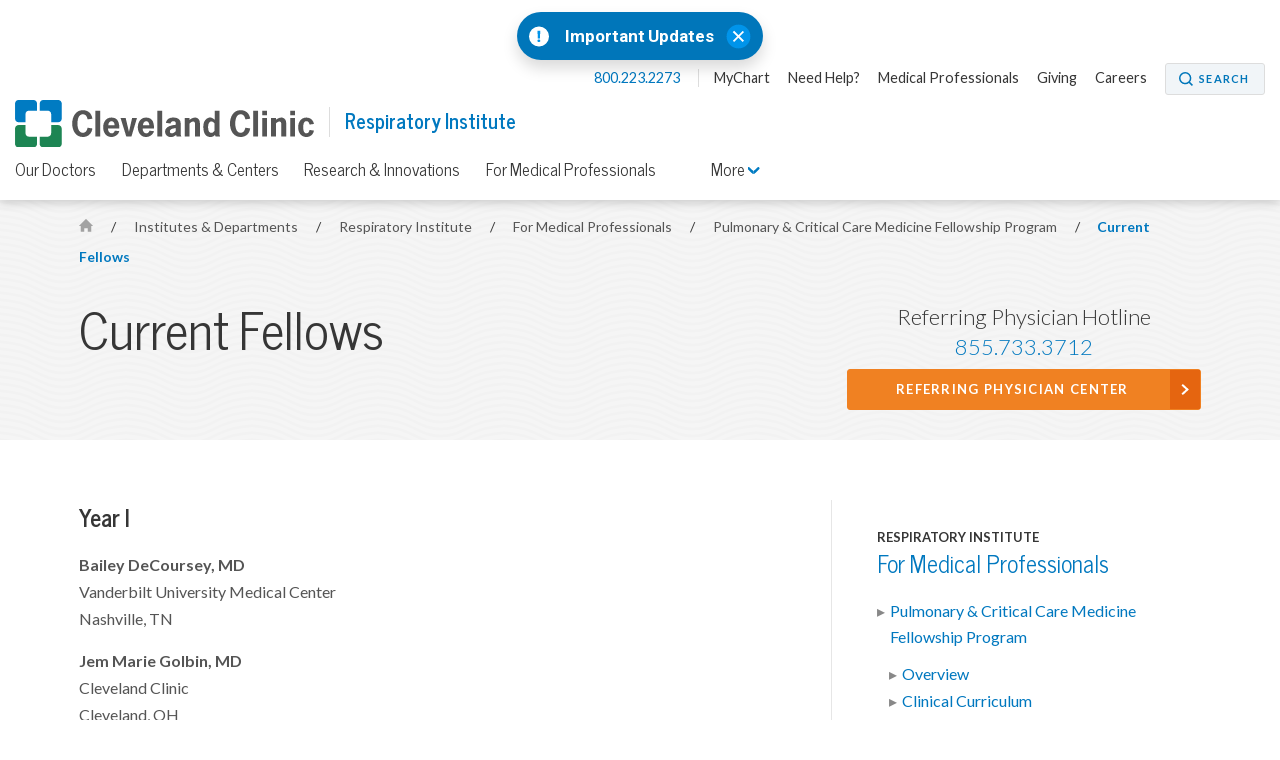

--- FILE ---
content_type: text/html; charset=utf-8
request_url: https://my.clevelandclinic.org/departments/respiratory/medical-professionals/pulmonary-critical-care-fellowship/current-fellows
body_size: 6786
content:


    <!DOCTYPE html>

    <html lang="en" dir="ltr">
	<head>
		<meta charset="utf-8">
		<meta name="viewport" content="width=device-width, initial-scale=1.0">
		
		
		<link href='//fonts.googleapis.com/css?family=Lato:400,300,400italic,700,700italic|News+Cycle:400,700&display=swap' rel="preload" as="style" onload="this.rel='stylesheet'" type='text/css'>
		<link href="//fonts.googleapis.com/css2?family=Roboto+Condensed&family=Roboto:wght@400;500;700;900&display=swap" rel="preload" as="style" onload="this.rel='stylesheet'">

		<link rel="stylesheet" href="/assets/styles/styles.css">
		<link rel="shortcut icon" href="/assets/imgs/favicon.ico" type="image/x-icon" />



			<!-- BigID Cookies Consent Notice start -->
			<!-- BigID Cookies Consent Notice end -->

		
        <title>Pulmonary Critical Care Fellowship: Current Fellows  | Cleveland Clinic</title>
    <script src="https://cdn.optimizely.com/js/28007920049.js"></script>
    <!-- Google Tag Manager -->
    <script>
(function (w, d, s, l, i) {
    w[l] = w[l] || []; w[l].push({
        'gtm.start':
    new Date().getTime(), event: 'gtm.js'
        }); var f = d.getElementsByTagName(s)[0],
j = d.createElement(s), dl = l != 'dataLayer' ? '&l=' + l : ''; j.defer = true; j.src =
'//www.googletagmanager.com/gtm.js?id=' + i + dl; f.parentNode.insertBefore(j, f);
    })(window, document, 'script', 'dataLayer', 'GTM-3M4W');</script>
    <!-- /=End Google Tag Manager -->

    <!-- Begin Web Data Layer -->
        <script src=https://assets.adobedtm.com/b4225c707162/4900abd505ae/launch-c146ea99d958.min.js async></script>
    <!-- End Web Data Layer -->
        <meta name="description" content="See a list of Cleveland Clinic&#39;s current Pulmonary Critical Care Fellows." />
        <meta property="og:title" />
        <meta property="og:image" content="https://my.clevelandclinic.org/-/scassets/images/org/social/cc-fb.jpg" />
        <meta property="twitter:card" content="summary" />
        <link rel="canonical" href="https://my.clevelandclinic.org/departments/respiratory/medical-professionals/pulmonary-critical-care-fellowship/current-fellows" />
        <meta property="og:url" content="https://my.clevelandclinic.org/departments/respiratory/medical-professionals/pulmonary-critical-care-fellowship/current-fellows" />
    <meta property="og:type" content="website" />
    <meta property="og:site_name" content="Cleveland Clinic" />
    <meta property="twitter:site" content="&#64;ClevelandClinic" />
    <meta property="twitter:creator" content="&#64;ClevelandClinic" />
    <link rel="apple-touch-icon" href="/assets/imgs/touch-icon-iphone.png">
    <link rel="apple-touch-icon" sizes="180x180" href="/assets/imgs/touch-icon-iphone-retina.png">
    <link rel="apple-touch-icon" sizes="152x152" href="/assets/imgs/touch-icon-ipad.png">
    <link rel="apple-touch-icon" sizes="167x167" href="/assets/imgs/touch-icon-ipad-retina.png">
    <link rel='icon' href="/assets/imgs/touch-icon-iphone.png" sizes="256x256" type="image/png" />
                    <link rel="alternate" href="https://my.clevelandclinic.org/departments/respiratory/medical-professionals/pulmonary-critical-care-fellowship/current-fellows" hreflang="en" />
            <link rel="alternate" href="https://my.clevelandclinic.org/departments/respiratory/medical-professionals/pulmonary-critical-care-fellowship/current-fellows" hreflang="x-default" />

	</head>
    <body class="home js-home">
        <!-- Google Tag Manager -->
        <noscript>
            <iframe sandbox security="restricted" src="//www.googletagmanager.com/ns.html?id=GTM-3M4W"
                    height="0" width="0" style="display: none; visibility: hidden"></iframe>
        </noscript>
        <!-- /=End Google Tag Manager -->

                <div id="d89JF2Fa-exV-5ixaiTVui1y_gqYcnxAVAB0ZZvIj8rs"></div>
                <div id="ccf-lcwidget-chat" class="d365-mkt-config" style="display:none" data-website-id="89JF2Fa-exV-5ixaiTVui1y_gqYcnxAVAB0ZZvIj8rs" data-hostname="ca264331a46e4359af48029ef070df94.svc.dynamics.com" data-app-id="cb30e344-c0a8-4f14-9d6c-f73e5cd00ae8" data-org-id="ae29c25f-ef18-4541-9c21-4ce5c6c1c633" data-org-url="https://m-ae29c25f-ef18-4541-9c21-4ce5c6c1c633.us.omnichannelengagementhub.com"></div>

        
<link rel="stylesheet" href="/assets/styles/vendor/magnific-popup.css">

    <section class="notification-banner js-notification-banner notification-banner__shifted-up">
        <header class="notification-banner__header">

                <span class="notification-banner__icon">
                    <a href="#notification-banner__lightbox-popup" class="notification-banner__link--expand js-notification-banner__link--expand js-lightbox-popup">
                        <img src="/-/scassets/images/org/icons/icon-emergency-circle.svg" alt="Emergency icon">
                    </a>
                </span>
                            <span class="notification-banner__title">
                    <a href="#notification-banner__lightbox-popup" class="js-lightbox-popup">
                        Important Updates
                    </a>
                </span>
                            <div class="notification-banner__action">
                    <button class="notification-banner__action-icon js-notification-banner__action-icon">
                        <img src="/Assets/imgs/icon-close--blue.svg" alt="close button"/>
                    </button>
                </div>
        </header>

        <div id="notification-banner__lightbox-popup" class="notification-banner__lightbox-popup js-notification-banner__lightbox-popup mfp-hide">
            <div class="notification-banner__lightbox js-notification-banner__lightbox container--md">
                <a class="notification-banner__lightbox-button--close js-notification-banner__lightbox-button--close">Close</a>
                <div class="notification-banner__lightbox-container">
                    <div class="notification-banner__lightbox-content">
                            <span class="notification-banner__overline">Important Updates</span>
                                                
                        <div class="notification-banner__content">
<p><strong>Coming to a Cleveland Clinic location?</strong></p>
<ul>
    <li><a href="/locations/construction-alerts#moll">Moll Cancer Center at Fairview Hospital Lorain Road driveway change</a></li>
    <li><a href="/locations/construction-alerts#main-campus">E. 100th Street on Cleveland Clinic Main Campus closed</a></li>
</ul>

                        </div>
                        <div class="notification-banner__buttons">


                        </div>
                    </div>
                </div>
            </div>
        </div>
    </section>


        


<header id="site-header" class="header js-site-header site-header__open-banner site-header__has-banner">

    


    <nav class="nav--utility js-nav--utility">
        <ul>
            <li>
                <a href="#notification-banner__lightbox-popup" class="nav--utility__link nav--utility__link--emergency-notification js-nav--utility__link--emergency-notification nav--hide js-lightbox-popup">
                    <img src="/Assets/imgs/icon-alert--blue.svg" alt="exclamation icon" />
                </a>
            </li>
                <li>
                    <a class="nav--utility__link nav--utility__link--phone" href="tel:800.223.2273">
                        800.223.2273
                    </a>
                </li>

                <li>
                    <a class="nav--utility__link " title="MyChart" href="/online-services/mychart" DisableWebEdit="True">MyChart</a>
                </li>
                <li>
                    <a class="nav--utility__link " title="Need help?" href="/help" DisableWebEdit="True">Need Help?</a>
                </li>
                <li>
                    <a class="nav--utility__link " href="/professionals" DisableWebEdit="True">Medical Professionals</a>
                </li>
                <li>
                    <a class="nav--utility__link " href="/giving" DisableWebEdit="True">Giving</a>
                </li>
                <li>
                    <a class="nav--utility__link " href="https://jobs.clevelandclinic.org/" DisableWebEdit="True" target="_blank">Careers</a>
                </li>

                <li>
                    <a href="/search" aria-label="Search" aria-controls="search-box" class="button--small button--search" DisableWebEdit="True" aria-expanded="false">Search</a>
                </li>
        </ul>
    </nav>


    <span class="header__logo">
<a href="/" DisableWebEdit="True"><img src="/-/scassets/images/org/logo/logo-ccf.svg?h=48&amp;la=en&amp;w=300&amp;hash=F5231F16526C9ED33D180771275ED4B7E42C2018" alt="Cleveland Clinic logo" width="300" height="48" DisableWebEdit="True" /></a>          

                <span class="header__title" >
                    <a href="/departments/respiratory">
                        Respiratory Institute
                    </a>
                </span>
    </span>

    


        <div class="nav--primary__menu js-nav--primary__menu clearfix">
            
            <a class="nav--primary__menu_toggle js-nav--primary__menu_toggle" href="#" aria-label="menu">
                <div class="hamburger-primary js-hamburger-primary">
                    <span class="hamburger-primary__line"></span>
                    <span class="hamburger-primary__line"></span>
                    <span class="hamburger-primary__line"></span>
                    <span class="hamburger-primary__line"></span>
                </div>
            </a>
                
<a href="/search" aria-label="Search" aria-controls="search-box" class="nav--primary__search_toggle button--search-dark-gray" aria-expanded="false">Search</a>            <a href="#notification-banner__lightbox-popup" class="nav--primary__link--emergency-notification js-nav--primary__link--emergency-notification nav--hide js-lightbox-popup">
                <img src="/Assets/imgs/icon-alert--blue.svg" alt="exclamation icon"/>
            </a>

            <div class="underlay js-underlay"></div>
            <div class="nav--primary__wrapper js-nav--primary__wrapper">
                <div class="nav--primary__wrapper-inner">
                    <div class="triangle-up"></div>
                    <div class="nav--primary__header">
                        Cleveland Clinic Menu
                    </div>

                    <nav>


                        <ul class="nav--primary ">
                                <li class="nav--primary__link">
                                    <a class="nav--primary__link" href="/" DisableWebEdit="True">ClevelandClinic.org</a>
                                </li>

                                    <li class="nav--primary__link  ">
                                        <a class="nav--primary__link " href="/providers" DisableWebEdit="True">Find a Provider</a>
                                    </li>
                                    <li class="nav--primary__link  ">
                                        <a class="nav--primary__link " href="/locations" DisableWebEdit="True">Locations & Directions</a>
                                    </li>
                                    <li class="nav--primary__link  ">
                                        <a class="nav--primary__link " href="/services" DisableWebEdit="True">Services</a>
                                    </li>
                                    <li class="nav--primary__link  ">
                                        <a class="nav--primary__link " href="/patients" DisableWebEdit="True">Patients & Visitors</a>
                                    </li>
                                    <li class="nav--primary__link  ">
                                        <a class="nav--primary__link " href="/health" DisableWebEdit="True">Health Library</a>
                                    </li>
                                    <li class="nav--primary__link  ">
                                        <a class="nav--primary__link " href="/patients/information/access" DisableWebEdit="True">Appointments</a>
                                    </li>

                        </ul>
                    </nav>

                    


    <div class="nav--primary__buttons clearfix">
<a class="button--small " title="MyChart" href="/online-services/mychart" DisableWebEdit="True">MyChart</a><a class="button--small " title="Need help?" href="/help" DisableWebEdit="True">Need Help?</a>    </div>

                </div>

                    <div class="nav--primary__extra shade">
                        Call for Additional Assistance
                        <a href="tel:800.223.2273">800.223.2273</a>
                    </div>
            </div>
        </div>
            <a class="nav-toggle--secondary js-nav-toggle--secondary" href="#">
                <div class="hamburger-secondary js-hamburger-secondary">
                    <span class="hamburger-secondary__line"></span>
                    <span class="hamburger-secondary__line"></span>
                    <span class="hamburger-secondary__line"></span>
                    <span class="hamburger-secondary__line"></span>
                </div>

                Respiratory Institute Menu
            </a>
        <nav class="nav--secondary js-nav--secondary">
            <ul>
                    <li class="nav--secondary__link--primary"><a class="nav--secondary__link" href="/departments/respiratory" DisableWebEdit="True">Respiratory Institute</a></li>
                                        <li>
                            <a class="nav--secondary__link " href="/departments/respiratory/staff" DisableWebEdit="True">Our Doctors</a>
                        </li>
                        <li>
                            <a class="nav--secondary__link " href="/departments/respiratory/depts" DisableWebEdit="True">Departments & Centers</a>
                        </li>
                        <li>
                            <a class="nav--secondary__link " href="/departments/respiratory/research-innovations" DisableWebEdit="True">Research & Innovations</a>
                        </li>
                        <li>
                            <a class="nav--secondary__link " href="/departments/respiratory/medical-professionals" DisableWebEdit="True">For Medical Professionals</a>
                        </li>
                                                    <li class="nav--secondary__dropdown-wrapper">
                        <a class="nav--secondary__link nav--secondary__dropdown-toggle js-nav--secondary__dropdown-toggle" href="#">
                            More <i class="icon-toggle icon-arrow-down js-icon-toggle" role="img" aria-label="Menu Arrow Icon"></i>
                        </a>

                        <div class="nav--secondary__dropdown">
                            <div class="triangle-up"></div>
                            <div class="nav--primary__header">
                                Cleveland Clinic Menu
                            </div>

                            <nav>
                                <ul class="nav--primary__in-nav--secondary">
                                        <li class="nav--primary__link">  
                                            <a class="nav--primary__link" href="/" DisableWebEdit="True">ClevelandClinic.org</a>
                                        </li>

                                            <li class="nav--primary__link  "> 
                                                <a class="nav--primary__link " href="/providers" DisableWebEdit="True">Find a Provider</a>
                                            </li>
                                            <li class="nav--primary__link  "> 
                                                <a class="nav--primary__link " href="/locations" DisableWebEdit="True">Locations & Directions</a>
                                            </li>
                                            <li class="nav--primary__link  "> 
                                                <a class="nav--primary__link " href="/services" DisableWebEdit="True">Services</a>
                                            </li>
                                            <li class="nav--primary__link  "> 
                                                <a class="nav--primary__link " href="/patients" DisableWebEdit="True">Patients & Visitors</a>
                                            </li>
                                            <li class="nav--primary__link  "> 
                                                <a class="nav--primary__link " href="/health" DisableWebEdit="True">Health Library</a>
                                            </li>
                                            <li class="nav--primary__link  "> 
                                                <a class="nav--primary__link " href="/patients/information/access" DisableWebEdit="True">Appointments</a>
                                            </li>
                                </ul>
                            </nav>
                        </div>
                    </li>
            </ul>
        </nav>




</header>


        



    <section class="hero-content theme-light-gray-pattern">
        <div class="container hero-pad">





<nav class="breadcrumb breadcrumb__sticky-hidden ">
            <a href="/" class="breadcrumb__link icon-home">
                <span class="element-invisible">Home</span>
            </a>
            <span class="breadcrumb__separator">/</span>
                        <a href="/departments" class="breadcrumb__link">
                            Institutes &amp; Departments
                        </a>
            <span class="breadcrumb__separator">/</span>
                        <a href="/departments/respiratory" class="breadcrumb__link">
                            Respiratory Institute
                        </a>
            <span class="breadcrumb__separator">/</span>
                        <a href="/departments/respiratory/medical-professionals" class="breadcrumb__link">
                            For Medical Professionals
                        </a>
            <span class="breadcrumb__separator">/</span>
                        <a href="/departments/respiratory/medical-professionals/pulmonary-critical-care-fellowship" class="breadcrumb__mobile breadcrumb__link">
                            Pulmonary &amp; Critical Care Medicine Fellowship Program
                        </a>
            <span class="breadcrumb__separator">/</span>
                        <a href="/departments/respiratory/medical-professionals/pulmonary-critical-care-fellowship/current-fellows" class="breadcrumb__current">
                            Current Fellows
                        </a>

</nav>

            <div class="l-66-33--1">
                    <h1 class="hero-content__title lede">

                        Current Fellows
                    </h1>
            </div>

                <div class="l-66-33--2  " id="js-contact-us-area">

    <ul class="contact-box">

                    <li class="contact-box__phone">Referring Physician Hotline <a href="tel:8557333712 ">855.733.3712</a></li>
                    <li><a href="/professionals/referring" class="button--strong button--full button--arrow">Referring Physician Center</a></li>

    </ul>


                </div>

        </div>
    </section>


<div class="page-content">
    


<article class="content content-panel">
    <!-- 2:1 Column Content area + sidebar -->    
    <div class="container content-pad">
        <div class="l-66-33--1 main-content">

<h3>Year I</h3>
<p><strong>Bailey DeCoursey, MD</strong><br>
Vanderbilt University Medical Center<br>
Nashville, TN</p>
<p><strong>Jem Marie Golbin, MD<br>
</strong>Cleveland Clinic<br>
Cleveland, OH</p>
<p><strong>Sarah Kiani, MD<br>
</strong>University of Texas Southwestern Medical Center<br>
Dallas, TX</p>
<p><strong>Abdel Rahman Nanah, MD<br>
</strong>Cleveland Clinic &ndash; Fairview Hospital<br>
Cleveland, OH</p>
<p><strong>Olivia Rizzo, MD<br>
</strong>University Hospitals <br>
Cleveland, OH</p>
<p><strong>James Tak, MD<br>
</strong>St. Luke&rsquo;s Roosevelt Hospital Center<br>
New York, NY<strong><br>
<br>
Venkat Tondapu, MD<br>
</strong>Cleveland Clinic - Akron General&nbsp;<br>
Akron, OH&nbsp;</p>
<p><strong>Jashanjit Turka, MD<br>
</strong>Cleveland Clinic - Akron General&nbsp;<br>
Akron, OH&nbsp;</p>
<h3>Year II</h3>
<p><strong>Augusto Amaral Neto, MD</strong>&nbsp;<br>
University of Connecticut Health Center&nbsp;<br>
Farmington, CT&nbsp;</p>
<p><strong>Roudi Bachar, MD</strong>&nbsp;<br>
Indiana University School of Medicine <br>
Evansville, IN&nbsp;</p>
<p><strong>Zainab Gandhi, MD</strong>&nbsp;<br>
Geisinger Medical Center&nbsp;<br>
Wilkes Barre, PA&nbsp;</p>
<p><strong>Leora Haber, MD</strong>&nbsp;<br>
Johns Hopkins Hospital&nbsp;<br>
Baltimore, MD&nbsp;</p>
<p><strong>Rutendo Jokomo-Nyakabau, MD</strong>&nbsp;<br>
Creighton University Medical Center&nbsp;<br>
Omaha, NE&nbsp;</p>
<p><strong>Nikolay Korchemny, MD</strong>&nbsp;<br>
St. Elizabeth's Hospital of Boston&nbsp;<br>
Boston, MA&nbsp;</p>
<p><strong>Purnadeo Persaud, DO</strong>&nbsp;<br>
Cleveland Clinic&nbsp;<br>
Cleveland, OH&nbsp;</p>
<p><strong>Aniruddh Shah</strong>, <strong>MD</strong>&nbsp;<br>
Cleveland Clinic&nbsp;<br>
Cleveland, OH&nbsp;</p>
<p>&nbsp;</p>
<h3>Year III&nbsp;</h3>
<strong>Imama Ahmad, MD</strong>&nbsp;<br>
Mass General Brigham&nbsp;<br>
Salem, MA&nbsp;
<p><strong>Christian Frank Cuvillier Padilla, MD</strong>&nbsp;<br>
Cleveland Clinic&nbsp;<br>
Cleveland, OH&nbsp;</p>
<p><strong>James Dugan II, MD</strong>&nbsp;<br>
University Hospitals <br>
Cleveland, OH&nbsp;</p>
<p><strong>Kayln Howell</strong>, <strong>MD</strong>&nbsp;<br>
University of Arkansas College of Medicine&nbsp;<br>
Little Rock, AR&nbsp;</p>
<p><strong>Abhilash Marakini, MD</strong>&nbsp;<br>
Cleveland Clinic - Akron General&nbsp;<br>
Akron, OH&nbsp;</p>
<p><strong>Megan Satterfield, MD</strong>&nbsp;<br>
Rush University Medical College&nbsp;<br>
Chicago, IL&nbsp;</p>
<p><strong>Arsal Tharwani, MD</strong>&nbsp;<br>
Cleveland Clinic&nbsp;<br>
Cleveland, OH&nbsp;</p>
<p><strong>William Wallace, DO</strong>&nbsp;<br>
Cleveland Clinic&nbsp;<br>
Cleveland, OH&nbsp;</p>

        </div>
        <aside class="l-66-33--2 side-content side-blocks">
    


<div class="side-block side-nav">
                    <div class="side-list-nav__subtitle">
Respiratory Institute                </div>
                <h3 class="side-block__title lede">
                <a class="" href="/departments/respiratory/medical-professionals">
For Medical Professionals                </a>
                </h3>
            <ul class="side-list-nav">
                <li class="">
                <a class="" href="/departments/respiratory/medical-professionals/pulmonary-critical-care-fellowship">
Pulmonary &amp; Critical Care Medicine Fellowship Program                </a>
            <ul class="side-list-subnav">
                <li class="">
                <a class="" href="/departments/respiratory/medical-professionals/pulmonary-critical-care-fellowship/overview">
Overview                </a>
                </li>
                <li class="">
                <a class="" href="/departments/respiratory/medical-professionals/pulmonary-critical-care-fellowship/clinical-curriculum">
Clinical Curriculum                </a>
                </li>
                <li class="">
                <a class="" href="/departments/respiratory/medical-professionals/pulmonary-critical-care-fellowship/conferences">
Conferences                </a>
                </li>
                <li class="">
                <a class="" href="/departments/respiratory/medical-professionals/pulmonary-critical-care-fellowship/research-scholarship">
Research &amp; Scholarship                  </a>
                </li>
                <li class="">
                <a class="active" href="/departments/respiratory/medical-professionals/pulmonary-critical-care-fellowship/current-fellows">
Current Fellows                </a>
                </li>
                <li class="">
                <a class="" href="/departments/respiratory/medical-professionals/pulmonary-critical-care-fellowship/alumni">
Alumni Profiles                </a>
                </li>
                <li class="">
                <a class="" href="/departments/respiratory/medical-professionals/pulmonary-critical-care-fellowship/apply">
Applying to Our Program                </a>
                </li>
            </ul>

                </li>
            </ul>




</div>

</aside>

    </div>
</article>

</div>



        <section class="contact-box-ribbon js-contact-box-ribbon theme-blue-gray-pattern">
    <div class="container content-pad">

    <ul class="contact-box">

                    <li class="contact-box__phone">Referring Physician Hotline <a href="tel:8557333712 ">855.733.3712</a></li>
                    <li><a href="/professionals/referring" class="button--strong button--full button--arrow">Referring Physician Center</a></li>

    </ul>


    </div>
</section>

<section class="footer-social js-footer-social">
    <div class="container">
<a href="https://www.facebook.com/ClevelandClinic" DisableWebEdit="True" class="footer-social__link" target="_blank">            <i class="icon-social-facebook" role="img" aria-label="Facebook Icon"></i> <span class="element-invisible">Facebook</span>
</a>
<a href="https://twitter.com/clevelandclinic" DisableWebEdit="True" class="footer-social__link" target="_blank">            <i class="icon-social-twitter" role="img" aria-label="Twitter Icon"></i> <span class="element-invisible">Twitter</span>
</a>
<a href="https://www.youtube.com/user/clevelandclinic" DisableWebEdit="True" class="footer-social__link" target="_blank">            <i class="icon-social-youtube" role="img" aria-label="YouTube Icon"></i> <span class="element-invisible">YouTube</span>
</a>
<a href="https://www.instagram.com/clevelandclinic/" DisableWebEdit="True" class="footer-social__link" target="_blank">            <i class="icon-social-instagram" role="img" aria-label="Instagram Icon"></i> <span class="element-invisible">Instagram</span>
</a>
<a href="https://www.linkedin.com/company/cleveland-clinic" DisableWebEdit="True" class="footer-social__link" target="_blank">            <i class="icon-social-linkedin" role="img" aria-label="LinkedIn Icon"></i> <span class="element-invisible">LinkedIn</span>
</a>
<a href="https://www.pinterest.com/clevelandclinic/" DisableWebEdit="True" class="footer-social__link" target="_blank">            <i class="icon-social-pinterest" role="img" aria-label="Pinterest Icon"></i> <span class="element-invisible">Pinterest</span>
</a>
<a href="https://www.snapchat.com/add/clevelandclinic" DisableWebEdit="True" class="footer-social__link" target="_blank">            <i class="icon-social-snapchat" role="img" aria-label="Snapchat Icon"></i> <span class="element-invisible">Snapchat</span>
</a>    </div>
</section>

<footer class="footer js-footer">
    <div class="container content-pad">
                            <div class="footer__item l-4col--1">
                                <h5 class="footer__title lede">Actions</h5>
                                <nav class="footer__nav">
<a title="Appointments" href="/patients/information/access" DisableWebEdit="True">Appointments & Access</a><a title="Accepted Insurance" href="/patients/accepted-insurance" DisableWebEdit="True">Accepted Insurance</a><a href="https://events.clevelandclinic.org" DisableWebEdit="True" target="_blank">Events Calendar</a><a href="/patients/billing-finance/financial-assistance" DisableWebEdit="True">Financial Assistance</a><a href="/giving" DisableWebEdit="True">Give to Cleveland Clinic</a><a title="Pay Your Bill" href="/patients/billing-finance/payment-options" DisableWebEdit="True">Pay Your Bill Online</a><a title="Price Transparency" href="/patients/billing-finance/comprehensive-hospital-charges" DisableWebEdit="True">Price Transparency</a><a href="/professionals/referring" DisableWebEdit="True">Refer a Patient</a><a title="Phone Directory" href="/about/contact/phone-directory" DisableWebEdit="True">Phone Directory</a><a href="/online-services/virtual-second-opinions" DisableWebEdit="True">Virtual Second Opinions</a><a href="/online-services/virtual-visits" DisableWebEdit="True">Virtual Visits</a>                                </nav>
                            </div>
                            <div class="footer__item l-4col--2">
                                <h5 class="footer__title lede">Blog, News &amp; Apps</h5>
                                <nav class="footer__nav">
<a title="Consult QD" href="https://consultqd.clevelandclinic.org" DisableWebEdit="True" target="_blank">Consult QD</a><a title="Health Essentials" href="https://health.clevelandclinic.org" DisableWebEdit="True" target="_blank">Health Essentials</a><a title="Newsroom" href="https://newsroom.clevelandclinic.org" DisableWebEdit="True" target="_blank">Newsroom</a><a href="/mobile-apps/myclevelandclinic" DisableWebEdit="True">MyClevelandClinic</a><a href="/online-services/mychart" DisableWebEdit="True">MyChart</a>                                </nav>
                            </div>
                            <div class="footer__item l-4col--3">
                                <h5 class="footer__title lede">About Cleveland Clinic</h5>
                                <nav class="footer__nav">
<a href="/about/history" DisableWebEdit="True">100 Years of Cleveland Clinic</a><a href="/about" DisableWebEdit="True">About Us</a><a href="/locations" DisableWebEdit="True">Locations</a><a href="/departments/patient-experience/depts/quality-patient-safety" DisableWebEdit="True">Quality & Patient Safety</a><a href="/departments/patient-experience/depts/office-patient-experience" DisableWebEdit="True">Patient Experience</a><a href="/research" DisableWebEdit="True">Research & Innovations</a><a href="/about/community" DisableWebEdit="True">Community Commitment</a><a title="Careers" href="https://jobs.clevelandclinic.org/" DisableWebEdit="True" target="_blank">Careers</a><a href="/about/for-employees" DisableWebEdit="True">For Employees</a><a href="/professionals" DisableWebEdit="True">Resources for Medical Professionals</a>                                </nav>
                            </div>
                            <div class="footer__item l-4col--4">
                                <h5 class="footer__title lede">Site Information &amp; Policies</h5>
                                <nav class="footer__nav">
<a title="Send Us Feedback" href="https://my.clevelandclinic.org/webcontact/webmail" DisableWebEdit="True">Send Us Feedback</a><a href="/about/website/site-map" DisableWebEdit="True">Site Map</a><a href="/about/website" DisableWebEdit="True">About this Website</a><a href="/about/website/reprints-licensing" DisableWebEdit="True">Copyright, Reprint & Licensing</a><a href="/about/website/terms-of-use" DisableWebEdit="True">Website Terms of Use</a><a href="/about/website/privacy-security" DisableWebEdit="True">Privacy Policy</a><a href="/about/website/privacy-practices" DisableWebEdit="True">Notice of Privacy Practices</a><a href="/about/website/non-discrimination-notice" DisableWebEdit="True">Non-Discrimination and Availability</a>                                </nav>
                            </div>

    </div>
    <div class="container">
        <div class="l-1col">
            <div class="footer__text" dir="ltr">
                9500 Euclid Avenue, Cleveland, Ohio 44195 | <a href="tel:800.223.2273">800.223.2273</a> | &copy; 2026 Cleveland Clinic. All Rights Reserved.
            </div>
        </div>
    </div>
</footer>

        <a href="#" class="back-to-top js-back-to-top"><img src="/assets/imgs/back-to-top-button.svg" alt="Back to Top" width="60" height="60"></a>
        				<script type="text/javascript" src="/Assets/scripts/dist/cookie-banner-scripts.js"></script>
				<script type="text/javascript">addCookieBannerStyles();</script>
				<script type="text/javascript" src="https://bigidcmp.cloud/banner.js?siteId=e7a0b4f7-3b3b-49ce-9467-9e699346f114"></script>

			<script type="text/javascript">
                var LOCATIONS_INDEX_NAME_DEFAULT = 'locations_prod';
                var LOCATIONS_INDEX_NAME_DISTANCE = 'locations_prod_distance';
                var CONSULTANT_INDEX_NAME_DEFAULT = 'london_fac_prod';
                var CONSULTANT_INDEX_NAME_ASC = 'london_fac_prod_asc';
                var CONSULTANT_INDEX_NAME_DESC = 'london_fac_prod_desc';
                var MEDICAL_PERSONNEL_INDEX_NAME_DEFAULT = 'medical_personnel_prod';
                var MEDICAL_PERSONNEL_INDEX_NAME_ALPHA_ASC = 'medical_personnel_prod_name_asc';
                var MEDICAL_PERSONNEL_INDEX_NAME_ALPHA_DESC = 'medical_personnel_prod_name_desc';
                var SITE_INDEX_NAME_DEFAULT = 'Sitecore_Prod';
                var CLINICAL_TRIALS_INDEX_NAME_DEFAULT = 'clinical_trials_prod';
                var PHILANTHROPY_INDEX_NAME_DEFAULT = 'fundraisers_prod';
                var DESIGNATION_INDEX_NAME_DEFAULT = 'fundraiser_designations_prod';
			</script>

                    <script src="https://mktdplp102cdn.azureedge.net/public/latest/js/ws-tracking.js?v=1.78.2008.0"></script>

            <script id="js-jquery" src="https://code.jquery.com/jquery-3.0.0.min.js"></script>

        <script>
            var notificationBannerCookieName = "notification_bannerD8E37B967A1F318D7DE4960515B7264B";
        </script>

    <script src="/assets/scripts/dist/page-scripts.js"></script>


        
        
    <script defer src="https://static.cloudflareinsights.com/beacon.min.js/vcd15cbe7772f49c399c6a5babf22c1241717689176015" integrity="sha512-ZpsOmlRQV6y907TI0dKBHq9Md29nnaEIPlkf84rnaERnq6zvWvPUqr2ft8M1aS28oN72PdrCzSjY4U6VaAw1EQ==" data-cf-beacon='{"rayId":"9c6e019cfaaf22ce","version":"2025.9.1","serverTiming":{"name":{"cfExtPri":true,"cfEdge":true,"cfOrigin":true,"cfL4":true,"cfSpeedBrain":true,"cfCacheStatus":true}},"token":"a5dd86740842424582cb4c460172d4c9","b":1}' crossorigin="anonymous"></script>
</body>
</html>


--- FILE ---
content_type: application/javascript
request_url: https://my.clevelandclinic.org/assets/scripts/dist/page-scripts.js
body_size: 31303
content:
function alignCardHeights(){!function(e){var t=e(window),i=e(".js-card-alignment-container div.js-card-alignment"),n=t.width();function a(t){var i=e(window).width(),a=t.length,l=t.width();t.height("auto"),e("body").height()>e(window).height()&&(i+=17),n+100<i||n-100>i?setTimeout((function(){s(l),o(a,i)}),300):(s(l),o(a,i)),n=i}function s(t){e(".js-provider-panel__card-id")&&(t<325?e(".js-provider-panel__card-id").addClass("provider-panel__card-id--stacked"):e(".js-provider-panel__card-id").removeClass("provider-panel__card-id--stacked"))}function o(t,n){t>1&&(n>=1100?l(t,3):n>=600&&n<1100?l(t,2):i.each((function(){e(this).height("auto")})))}function l(e,t){!function(e,t,n){var a=0,s=n;for(let n=0;n<e;n++){var o=0,l=a*t;for(let e=0;e<t;e++){var c=i.eq(l).innerHeight();c>o&&(o=c,maxHeightElement=i.eq(l)),l++}r(a,t,maxHeightElement,s),s-=t,a++}}(Math.ceil(e/t),t,e)}function r(e,t,n,a){var s=e*t,o=s+t;a<t&&(o=s+a);for(let e=s;e<o;e++)i.eq(e).get(0)===n.get(0)?i.eq(e).height("auto"):i.eq(e).height(n.height())}i.ready((function(){a(i)})),e(window).on("resize",(function(){a(i)}))}(jQuery)}window.atozController=function(e,t,i,n,a,s){$resultsSection=$("#results-section"),$azResults=$(".js-az-results"),a||(a={}),n||(n=""),a.type?($(".js-selection-panel-desktop").hide(),$(".selection-panel-mobile").hide()):($(".js-article-type-btn[data-label='All']").addClass("selected"),$(".select-categories").val("All"));var o="",l=!1;function r(e,t,i){var n;return function(){var a=this,s=arguments,o=function(){n=null,i||e.apply(a,s)},l=i&&!n;clearTimeout(n),n=setTimeout(o,t),l&&e.apply(a,s)}}function c(){var e=jQuery(healthPageState.catSelection.target);jQuery.ajax({url:i,type:"POST",data:jQuery.extend({letter:o},a),context:e,success:function(e){f(1==l?e.reverse():e)},error:function(e){console.log("error",e)},complete:function(){m(o)}})}!function(){jQuery.ajax({url:t,type:"POST",data:a,context:this,success:function(t){!function(t){jQuery("."+n+".js-az-letter").empty();jQuery("."+n+".js-az-letter").append("<div class='az-desktop-label'>Search by First Letter</div>");for(var i=0;i<t.length;i++){var a=$("<a>",{id:n+"js-"+("#"===t[i].letter?"NUM":t[i].letter),text:t[i].letter.toUpperCase()});if(a.on("click",_),a.addClass("js-enabled"),e){var s=e.indexOf("letter=");-1!==s?a.href=e.substr(0,s)+"letter=":-1!==e.indexOf("?")?a.href=e+"&letter=":a.href=e+"?letter="}else a.href="?letter=";a.href+=t[i].letter,jQuery("."+n+".js-az-letter").append(a)}}(t)},error:function(e){console.log("error",e)}})}();var d=$(".js-az-container"),p=$(".js-az-container .az-label"),h=p.next();function u(e){("click"===e.type||"focus"===e.type||"blur"===e.type||"change"===e.type||13===e.keyCode)&&g.width()<900&&(d.toggleClass("az-container--expanded"),d.hasClass("az-container--expanded")?(h.slideDown({duration:400,queue:!1}),h.animate({opacity:1},0),p.css("transition-delay","0s")):(h.slideUp({duration:400,queue:!1}),h.animate({opacity:0},400),p.css("transition-delay",".4s")))}var f=r((function(e){for(var t=jQuery("."+n+".js-az-content"),i="",a=0,s=0;s<e.length;s++){var o=!1,l=e[s].title.replace(/[^a-zA-Z\d\.:]/g,""),r=l.charAt(1).toLowerCase();if(0!=s)var c=e[s-1].title.replace(/[^a-zA-Z\d\.:]/g,"").charAt(1).toLowerCase();0==s?(o=!0,i+='<div class="results__heading results__sliding-item results__sliding-item--sliding-up results__sliding-item--hidden" data-chars="'+l.substring(0,2).toLowerCase()+'"><h2>'+l.substring(0,2).toLowerCase()+"</h2></div>"):r!=c&&(a<=3?(i+='<div class="results__heading results__sliding-item results__sliding-item--sliding-up results__sliding-item--hidden" data-chars="'+l.substring(0,2).toLowerCase()+'"><h2>'+l.substring(0,2).toLowerCase()+"</h2></div>",a++):i+='<div class="results__heading" data-chars="'+l.substring(0,2).toLowerCase()+'"><h2>'+l.substring(0,2).toLowerCase()+"</h2></div>",o=!0),a<=3?(i+=o?'<div class="results__single results__sliding-item results__sliding-item--sliding-up results__sliding-item--hidden"><a href="'+e[s].url+'"><p class="index-list__category">'+(typeMap.get(e[s].cat.toLowerCase())?typeMap.get(e[s].cat.toLowerCase()):e[s].cat)+'</p><div class="index-list__title"><h4>'+e[s].title+"</h4></div>":'<div class="results__single results__single--border results__sliding-item results__sliding-item--sliding-up results__sliding-item--hidden"><a href="'+e[s].url+'"><p class="index-list__category">'+(typeMap.get(e[s].cat.toLowerCase())?typeMap.get(e[s].cat.toLowerCase()):e[s].cat)+'</p><div class="index-list__title"><h4>'+e[s].title+"</h4></div>",a++):i+=o?'<div class="results__single"><a href="'+e[s].url+'"><p class="index-list__category">'+(typeMap.get(e[s].cat.toLowerCase())?typeMap.get(e[s].cat.toLowerCase()):e[s].cat)+'</p><div class="index-list__title"><h4>'+e[s].title+"</h4></div>":'<div class="results__single results__single--border"><a href="'+e[s].url+'"><p class="index-list__category">'+(typeMap.get(e[s].cat.toLowerCase())?typeMap.get(e[s].cat.toLowerCase()):e[s].cat)+'</p><div class="index-list__title"><h4>'+e[s].title+"</h4></div>",i+='<p class="index-list__description">'+e[s].description+"</p></a></div>"}$(".js-az-results .js-info-bar-count__number").html("Displaying "+e.length+" Results"),$(".js-filter-lightbox__count").html("Display "+e.length+" Results"),t.html(i),showAZResults()}),1e3),m=r((function(){const e=document.querySelectorAll(".results__heading");var t=0;function i(){t=16,window.innerWidth>900&&(t=document.querySelector(".js-az-container").offsetHeight,t+=document.querySelector(".az-results .info-bar-results").offsetHeight,t-=document.querySelector(".az-results .info-bar-count").offsetHeight)}i(),window.addEventListener("resize",i);const n=new IntersectionObserver((function(e){e.map(e=>{if(e.isIntersecting)window.addEventListener("scroll",(function(){scrollY+t>e.target.offsetTop+parseInt($(e.target).css("padding-top"),10)&&"none"!=$(".js-az-content").css("display")&&(document.querySelector(".az-results .info-bar-results .js-info-bar-selected h2").innerHTML=e.target.innerText)}));else if(!e.isIntersecting){let i=function(e,t){for(var i=e.nextElementSibling;i;){if(i.matches(t))return i;i=i.nextElementSibling}}(e.target,".results__heading");window.addEventListener("scroll",(function(){i&&scrollY+t>i.offsetTop+parseInt($(i).css("padding-top"),10)&&"none"!=$(".js-az-content").css("display")&&(document.querySelector(".az-results .info-bar-results .js-info-bar-selected h2").innerHTML=i.innerText)}))}})}));e.forEach(e=>n.observe(e)),window.addEventListener("scroll",(function(){var e=$(".az-content").offset().top;scrollY<e&&$(".az-results .js-info-bar-selected h2").html(o.toUpperCase())}))}),1e3);function _(e){var t=jQuery(e.target);o=t.text();var s=window.innerWidth;window.history.replaceState(null,"",window.location.pathname),jQuery("."+n+" .js-enabled").removeClass("selected js-selected "+n),$(".js-health-search__input").val(""),s<900&&jQuery("."+n+" .js-selected").hide(),$("html, body").stop().animate({scrollTop:$(".js-results-section").offset().top-$(".js-az-list").height()},0),hideAllResults(),showPreloader(".js-health-search-preloader"),$(".js-most-searched-results .results__sliding-item").addClass("results__sliding-item--sliding-up results__sliding-item--hidden"),$(".js-filter-options label").removeClass("disabled"),$(".js-filter-section__label").removeClass("filter-section__label--disabled"),$(".js-sort-btn").removeClass("default"),$(".js-a-z").addClass("default"),$(".js-none_selected").addClass("default"),$(".js-most_relevant + label").addClass("disabled"),$(breakpointFilterClass()+" .js-most_relevant").is(":checked")&&$(breakpointFilterClass()+" .js-a-z").prop("checked",!0),clearBtnEnabler(),w();let r=$(breakpointFilterClass()+" .js-filter-options--sort .js-sort-btn:checked").attr("data-label").toLowerCase();"descending"==r?l=!0:"ascending"==r&&(l=!1),setTimeout(()=>{$(".js-az-results .js-info-bar-selected h2").html(o.toUpperCase())},1e3),$(".az-results .info-bar-results").css("visibility","visible"),$(".az-results .info-bar-results").css("opacity",1),t.addClass("selected"),t.addClass(n+" js-selected"),$(".js-az-letter").addClass("active"),s<900&&t.show(),$(".js-health-search__input").val(""),$(".js-health-search__clear-icon").attr("aria-hidden","true"),$(".js-health-search__search-button").addClass("btn--disabled"),$(".js-health-search__clear-icon").hide(),$(".js-health-search__input").removeClass("hide-search-icon");var c=$("html, body"),d=c.scrollTop(),p=Math.trunc($(".js-az-container").offset().top);return $(window).width()>900&&d!=p&&(c.on("mousedown wheel DOMMouseScroll mousewheel touchmove",(function(){c.stop()})),c.animate({scrollTop:$(".js-az-container").offset().top},800,(function(){c.off("mousedown wheel DOMMouseScroll mousewheel touchmove")}))),jQuery.ajax({url:i,type:"POST",data:jQuery.extend({letter:o},a),context:t,success:function(e){f(1==l?e.reverse():e)},error:function(e){console.log("error",e)},complete:function(){m()}}),u(e),setTimeout((function(){y()}),400),!1}var g=$(window),v=window.innerWidth;function w(e){if(!e)e=$(breakpointFilterClass()+" .js-filter-options--cats .js-filter:checked").attr("data-label").toLowerCase();if("all"===e)a.type="";else{var t=s[e];t&&(a.type=t)}}function j(){var e=$(window),t=$(".js-az-container").offset().top,i=$(".js-az-container").outerHeight();e.width()>900?($(".js-info-bar-results").css("top",i),$(".js-filter-section").css("top",i),$(".js-filter-section").css("height",e.height()-i)):$(".info-bar-results").css("top",0),e.scroll((function(){e.scrollTop()>t+i?$(".js-az-container").addClass("active"):$(".js-az-container").removeClass("active")}))}function y(){var e=$(window);j(),e.on("resize",(function(){j()}))}g.on("resize",(function(){var e=window.innerWidth;v>=900&&e<900?jQuery(".js-az-letter a.selected").length&&jQuery(".js-panel-title").hide():v<900&&e>=900&&jQuery(".js-az-letter a.selected").length&&jQuery(".js-panel-title").show(),v=window.innerWidth})),$(".js-sort-btn").change((function(e,t){if("az"==healthPageState.resultsView){let e=$(this).attr("data-label").toLowerCase();"descending"==e?l=!0:"ascending"==e&&(l=!1),t||$("html, body").stop().animate({scrollTop:$(".js-results-section").offset().top-$(".js-az-list").height()},0),showPreloader(".js-health-search-preloader"),hideAZResults(),c()}})),$(".js-filter").change((function(e,t){if("az"==healthPageState.resultsView){if(a.type="",t)var i="all";else{$("html, body").stop().animate({scrollTop:$(".js-results-section").offset().top-$(".js-az-list").height()},0);i=$(this).attr("data-label").toLowerCase()}w(i),showPreloader(".js-health-search-preloader"),hideAZResults(),c()}})),$(".return-link__link").click((function(){return $(".js-az-letter .js-enabled").show(),$(".js-az-letter .js-selected").removeClass("selected js-selected"),$(".js-az-content").empty(),!1})),y(),d.addClass("az-container--expanded"),g.on("resize",(function(){g.width()>900&&(d.addClass("az-container--expanded"),h.show(),h.animate({opacity:1},0),p.removeAttr("style"))})),p.on("click keydown",(function(e){u(e)})),$(".js-health-search__input").on("focus",(function(e){d.hasClass("az-container--expanded")&&u(e)})),$(".js-select-categories").on("change",(function(e){d.hasClass("az-container--expanded")&&u(e)})),$(".js-info-bar-totop").on("click keydown",(function(e){$("html").animate({scrollTop:$(".health").offset().top},800)}))},$(document).ready((function(){!function(e){var t,i=e(window),n=i.width(),a=e(".js-accordion-section-title").map((function(){return this.hash})).get(),s=e(a.join(",")).each((function(){e(this).data("old-id",this.id)}));function o(t){if(n<=768){s.hide(),s.removeClass("open");var i=s.filter(t);i.show(),i.addClass("open"),e(".js-accordion-section-title").removeClass("active"),e(t).prev(".js-accordion-section-title").addClass("active"),void 0!==t&&(window.onload=function(){var i,n;i=e(t).prev(".js-accordion-section-title"),n=i.offset(),e("body,html").animate({scrollTop:n.top})})}}-1!==a.indexOf(window.location.hash)?(t=window.location.hash,-1!==a.indexOf(t)?o(t):n<=768&&o(a[0])):o(),e(".js-accordion-section-title").on("click",(function(t){var i=e(this).attr("href");e(t.target).is(".active")?(e(this).removeClass("active"),e(i).slideUp(300).removeClass("open")):(e(this).addClass("active"),e(i).slideDown(300).addClass("open"),"function"==typeof showPlaylist&&showPlaylist(i)),t.preventDefault()}));var l=e(".js-gallery-panel").closest(".js-accordion-content").attr("id");if("function"==typeof mediaGallery&&void 0!==l){var r=e("#"+l+" .js-gallery-panel");r.length>0&&mediaGallery(r.attr("id"))}e(document).ready((function(){e(".js-accordion-section-title.js-pre-open").each((function(){e(this).addClass("active"),e(e(this).attr("href")).show().addClass("open"),e(this).hide()}))})),i.on("resize",(function(){var t=i.width();n<=768&&t>=768&&e(".js-accordion-content:hidden").css("display",""),t<=768&&e(".js-accordion-content.open").css("display","block"),n=i.width()})),e(".js-tabs-previous, .js-tabs-next").on("click",(function(){e(window).scrollTop()>e(".js-guide-content").offset().top-25&&e("html, body").animate({scrollTop:e(".js-guide-content").offset().top-25},0)}))}(jQuery)})),function(e){var t,i=e(".js-main-content h3").length,n=e("#mobile-ad-1"),a=e("#mobile-ad-2"),s=e("#mobile-ad-3"),o=null,l=e(".js-health-article__actions"),r=e(".js-main-content p").eq(0),c=e(".js-main-content p").eq(1),d=r.text().slice(-1),p=function(t,i){(o=e(".js-main-content h3").eq(t)).prev("h2").length>=1?o.prev("h2").before(i):o.prev("figure").length>=1?o.prevAll("h2").before(i):o.before(i)};switch(i){case 0:e(".js-main-content").append(n),a.remove(),s.remove();break;case 1:":"!==d?r.after(n):":"===d&&0!==c.length?c.before(n):e(l).before(n),a.remove(),s.remove();break;case 2:case 3:p(1,n),a.remove(),s.remove();break;case 4:case 5:p(1,n),p(3,a),s.remove();break;default:p(1,n),p(3,a),p(5,s)}function h(){if(e(this).outerWidth()>=1100){var i={contentHeight:e(".main-content").height(),relatedContentHeight:e(".js-health-library-article-sidebar").height(),adPolicyHeight:e(".js-ad-policy").height()},n=i.contentHeight-i.relatedContentHeight-i.adPolicyHeight;t||function(t){for(var i=[],n=t+1;n<=5;n++)i.push("#desk-ad-"+n);e(i.join(", ")).remove()}(t=function(e){if(e>=4200)return 5;if(e>=3400&&e<4200)return 4;if(e>=2800&&e<3400)return 3;if(e>=2e3&&e<2800)return 2;return 1}(n));var a=function(e,i){var n=e/(t+1),a=2*n+i.relatedContentHeight+i.adPolicyHeight;if(t>1)return{featuredAdScrollSpace:a,desktopAdScrollSpace:n};return{featuredAdScrollSpace:e,desktopAdScrollSpace:0}}(n,i);e(".js-ad-desktop-scroll-space--featured").css({height:a.featuredAdScrollSpace+"px"}),e(".js-ad-desktop-scroll-space").css({height:a.desktopAdScrollSpace+"px"})}}h(),window.addEventListener("resize",h)}(jQuery),$(document).ready((function(){!function(e){var t,i,n,a,s=0,o=document.querySelectorAll(".js-health-article__content .js-health-article__section-title"),l=document.querySelector(".js-article-nav-wrap");if(o.length){function r(){l.classList.contains("open")?document.ontouchmove=function(e){e.preventDefault()}:document.ontouchmove=function(){return!0}}function c(){l.classList.remove("visible")}function d(){document.querySelector(".js-article-nav--fixed").classList.toggle("open"),document.querySelector(".js-icon-toggle").classList.toggle("icon-kebab"),document.querySelector(".js-icon-toggle").classList.toggle("icon-close"),document.querySelector("body").classList.toggle("no-overflow")}var p,h=document.querySelector(".js-article-nav-header");if(h){h.addEventListener("click",(function(e){e.preventDefault(),l.classList.toggle("open"),d(),r()}));var u=h.offsetHeight+30}window.addEventListener("scroll",(function(){p=!0}));var f=function(){var t=Math.round(Math.max(window.pageYOffset,document.documentElement.scrollTop,document.body.scrollTop)),i=document.querySelector(".js-health-article__content"),n=i.offsetTop+350,a=document.documentElement.offsetHeight,o=document.documentElement.clientHeight,r=Array.from(document.querySelectorAll(".js-section")).find((function(e){return e.offsetTop+e.offsetHeight>t+u}));if(r){var d=["overview","additional-details","anatomy","care","care-and-treatment","conditions-and-disorders","diagnosis-and-tests","faq","function","living-with","management-and-treatment","outlook--prognosis","possible-causes","prevention","procedure-details","procedure-description","recovery-and-outlook","resources","results-and-follow-up","risks--benefits","symptoms-and-causes","test-details","when-to-call-the-doctor"],p=r.classList[1].split("--");p.shift(),p=p.join("--"),p=d.includes(p)?p:"overview",e(".js-nav-icon").removeClass(d.map((function(e){return"section-icon--"+e})).join("  ")).addClass("section-icon--"+p)}t>n&&t<a-o&&(t>s?c():l.classList.add("visible")),t<n&&c(),t>i.offsetHeight+i.offsetTop-50&&c(),s=t};setInterval((function(){p&&(f(),p=!1)}),500),document.querySelectorAll(".js-article-nav__link").forEach((function(e){e.addEventListener("click",(function(){l.classList.toggle("open"),l.classList.toggle("visible"),d(),r();var e=document.querySelector(this.hash).scrollTop;s=e}))}));var m=document.querySelector(".js-article-nav-header__title");m&&(t=m,i=window.getComputedStyle(t),n=parseInt(i.getPropertyValue("height")),a=parseInt(i.getPropertyValue("line-height")),isNaN(a)&&(a=24),Math.ceil(n/a)>2)&&m.classList.add("long")}}(jQuery)})),$((function(){var e=$(".js-back-to-top"),t=0;$(window).on("scroll",(function(){var i=$(this).scrollTop();i<t&&i>0?e.addClass("is-visible"):e.removeClass("is-visible"),t=i})),e.on("click",(function(e){e.preventDefault(),$("body,html").animate({scrollTop:0},700)}))})),function(e){var t=e(".js-bio--treatment-details__treatments").children();t.length>10?(t.hide().slice(0,10).show(),e(".js-bio--treatment-details__more-1").on("click",(function(){t.show(),e(this).remove()}))):e(".js-bio--treatment-details__more-1").remove();var i=e(".js-bio--treatment-details__specialty").children();i.length>10?(i.hide().slice(0,10).show(),e(".js-bio--treatment-details__more-2").on("click",(function(){i.show(),e(this).remove()}))):e(".js-bio--treatment-details__more-2").remove();var n=e(".js-bio--reviews__patient-comments").children();n.length>5?(n.hide().slice(0,5).show(),e(".js-bio--reviews__patient-comments__more").on("click",(function(){n.show(),e(this).remove()}))):e(".js-bio--reviews__patient-comments__more").remove()}(jQuery);var headerLogos=document.querySelectorAll(".js-care-widget__logo"),headerTitles=document.querySelectorAll(".js-care-widget__title"),healthArticle=document.querySelector(".js-health-article"),careWidget=document.querySelector(".js-care-widget"),careWidgetInContent=document.querySelector(".js-care-widget-in-content");function countLines(e){var t=window.getComputedStyle(e),i=parseInt(t.getPropertyValue("height")),n=parseInt(t.getPropertyValue("line-height"));return isNaN(n)&&(n=34),Math.ceil(i/n)}function logoAlignTop(){for(i=0;i<headerTitles.length;i++)headerTitles[i]&&countLines(headerTitles[i])>1&&headerLogos[i].classList.add("align-top-with-title")}function boxPlacement(){if(window.innerWidth<900)switch($(careWidgetInContent).show(),$(careWidget).hasClass("js-care-widget--care-pages")||$(careWidget).hide(),healthArticle.id){case"general":case"drugs":case"body":$(".js-section--overview").after(careWidgetInContent);break;case"diseases":$(".js-section--management-and-treatment").after(careWidgetInContent);break;case"treatments":$(".js-section--procedure-details").after(careWidgetInContent);break;case"procedures":$(".js-section--procedure-description").after(careWidgetInContent);break;case"symptoms":$(".js-section--care-and-treatment").after(careWidgetInContent);break;case"diagnostics":$(".js-section--test-details").after(careWidgetInContent)}else $(careWidgetInContent).hide(),$(careWidget).show(),$(".side-blocks").prepend(careWidget)}function delayedLoad(e,t,i){var n=t||function(){},a=e||"",s=i||!1,o=!1;function l(){!o&&function(){if(!($(a+":visible").length>0))return!1;var e=$(window).scrollTop(),t=e+$(window).height(),i=$(a).offset().top,n=i+$(a).height();return s?e<i&&t>n:i<=t&&n>=e}()&&(o=!0,n())}l(),$(window).on("scroll",l),$(window).on("click",l)}logoAlignTop(),null!==healthArticle&&(window.onresize=function(){boxPlacement(),logoAlignTop()}),function(e){e(document).ready((function(){e(".js-clearable").each((function(t,i){var n=e(this),a=e('<span role="button" aria-label="Clear Search Input">').addClass("js-clear-input").attr("aria-hidden","true").on("click",(function(){n.val(""),a.removeClass("js-show-clear"),a.attr("aria-hidden","true"),n.trigger("input")}));function s(e){e.value||e.val&&e.val()?(a.addClass("js-show-clear"),a.attr("aria-hidden","false")):(a.removeClass("js-show-clear"),a.attr("aria-hidden","true"))}n.val()&&(n.addClass("js-show-clear"),a.attr("aria-hidden","false")),n.on("input",(function(){s(this)})),n.after((function(){return a})),setTimeout((function(){s(n)}),1)}))}))}(jQuery),$(document).ready((function(){!function(e){e(window),e(".js-filter-section__drop-down");var t=e(".js-filter-section__drop-down legend"),i=e(".js-filter-section__drop-down div");t.each((function(t){var n=e(this),a=i.eq(t);n.on("click keydown",(function(t){"click"!==t.type&&13!==t.keyCode||(a.toggleClass("filter-section__expanded"),a.hasClass("filter-section__expanded")?(a.slideDown({duration:400,queue:!1}),n.animate({"padding-bottom":12},400),a.animate({opacity:1},0),n.css("transition-delay","0s"),n.toggleClass("filter-section__expanded")):(a.slideUp({duration:400,queue:!1}),a.animate({opacity:0},400),e(window).width()<600?n.animate({"padding-bottom":24},400,(function(){n.css("padding-bottom","")})):n.animate({"padding-bottom":32},400,(function(){n.css("padding-bottom","")})),n.css("transition-delay",".4s"),n.toggleClass("filter-section__expanded")))})),n.mouseenter((function(){n.css("transition-delay","0s")}))}))}(jQuery)})),$(document).ready((function(){jQuery,alignCardHeights()})),$(document).ready((function(){!function(e){delayedLoad(".js-consultant-profile__booking-link",(function(){e(".js-consultant-profile__booking-link").magnificPopup({mainClass:"mfp-bg--light mfp-fade",removalDelay:160,preloader:!1,fixedContentPos:!0,type:"inline",showCloseBtn:!1,closeOnBgClick:!0})})),e(document).on("click",".js-consultant-profile__booking-link",(function(){var t=e(this).attr("data-gmc");e.ajax({url:"/Components/RenderOnlineBookingPopup",type:"POST",data:{gmcNumber:t},success:function(t){e("#online-booking__lightbox-popup").html(t),setTimeout((function(){e(".js-online-booking__lightbox")&&e(".js-online-booking__lightbox").addClass("online-booking__lightbox--in-view")}),300)}})})),e(document).on("click",".btn--yes",(function(){e(".js-online-booking__lightbox-content").addClass("hide"),e(".js-online-booking__lightbox-content--yes").removeClass("hide")})),e(document).on("click",".btn--no",(function(){e(".js-online-booking__lightbox-content").addClass("hide"),e(".js-online-booking__lightbox-content--no").removeClass("hide")})),e(document).on("click",".online-booking__lightbox-popup",(function(t){t.target===this&&e(".js-online-booking__lightbox-button--close").click()})),e(document).on("click",".js-online-booking__lightbox-button--close",(function(){e.magnificPopup.close(),e(".js-online-booking__lightbox").removeClass("online-booking__lightbox--in-view"),e(".js-online-booking__lightbox-content").removeClass("hide"),e(".js-online-booking__lightbox-content--yes").addClass("hide"),e(".js-online-booking__lightbox-content--no").addClass("hide")})),e(".online-booking__content a").on("click",(function(t){t.preventDefault();var i=this.href;e(".js-online-booking__lightbox-button--close").click(),setTimeout((function(){window.open(i,"_self")}),300)}))}(jQuery)})),$(document).ready((function(){!function(e){var t=e(window),i=t.width();i<=600&&(e(".js-content-block__imagery").width(i-1+"px"),e(".js-content-block__imagery").css("marginLeft","-"+e(".content-block__section").css("marginLeft"))),t.on("resize",(function(){var n=t.width()-1;if(e("body").height()>t.height())var a=n+17;else a=n;a>600?(e(".js-content-block__imagery").width(""),e(".js-content-block__imagery").css("marginLeft","")):a<=600&&(e(".js-content-block__imagery").width(n+"px"),e(".js-content-block__imagery").css("marginLeft","-"+e(".content-block__section").css("marginLeft"))),i=t.width()}))}(jQuery)})),function(e){var t=Boolean(e(".cosmetic-plastic-surgery")[0]),i=Boolean(e(".cosmetic-plastic-surgery .teaser-panel")[0]);function n(){if(t&&i){var n=window.innerWidth;e(".cosmetic-plastic-surgery .teaser-panel .call-to-action__title").css("height",""),n>=600&&n<=900?e(".cosmetic-plastic-surgery .teaser-panel .panel-row").each((function(){var t=[],i=[];e("> .l-4col--1 .call-to-action__title, > .l-4col--2 .call-to-action__title",this).each((function(){t.push(e(this).outerHeight())})),e("> .l-4col--1 .call-to-action__title, > .l-4col--2 .call-to-action__title",this).css("height",Math.max.apply(null,t)+"px"),e("> .l-4col--3 .call-to-action__title, > .l-4col--4 .call-to-action__title",this).each((function(){i.push(e(this).outerHeight())})),e("> .l-4col--3 .call-to-action__title, > .l-4col--4 .call-to-action__title",this).css("height",Math.max.apply(null,i)+"px")})):n>900&&e(".cosmetic-plastic-surgery .teaser-panel .panel-row").each((function(){var t=[];e("> div .call-to-action__title",this).each((function(){t.push(e(this).outerHeight())})),e("> div .call-to-action__title",this).css("height",Math.max.apply(null,t)+"px")}))}}!function(){if(t){var e=document.createElement("link");e.rel="preconnect",e.href="https://fonts.googleapis.com";var i=document.createElement("link");i.rel="preconnect",i.href="https://fonts.gstatic.com",i.crossOrigin=!0;var n=document.createElement("link");n.rel="preload",n.as="style",n.onload="this.rel='stylesheet'",n.href="https://fonts.googleapis.com/css?family=Roboto:300i,400i",document.getElementsByTagName("head")[0].appendChild(e),document.getElementsByTagName("head")[0].appendChild(i),document.getElementsByTagName("head")[0].appendChild(n)}}(),n(),window.addEventListener("resize",n),e(".js-accordion-section-title:not(.active)").on("click",n)}(jQuery),$(document).ready((function(){!function(e){var t=e(window),i=t.width(),n=e(".js-cta-panel");function a(t){var n=e(".js-cta-panel__container div.js-cta-panel__card",t).length;if(n>1){var a=0,s=0,o=0,l=0,r=0,c=0;e(".js-cta-panel__card",t).each((function(){var t=e(this).find("h2").height();t>a&&(a=t,s=e(this));var i=e(this).find("p").height();i>o&&(o=i,l=e(this));var n=e(this).find(".js-cta-panel__links").height();n>r&&(r=n,c=e(this))})),i>=900&&3===n||i>=600&&2===n?function(t,i,n,a){e(".js-cta-panel__card",t).each((function(){e(this).find("h2").height("auto"),e(this).find("p").height("auto"),e(this).find(".js-cta-panel__links").height("auto"),e(this).find("h2").height()>i.find("h2").height()&&(i=e(this)),e(this).find("p").height()>n.find("p").height()&&(n=e(this)),e(this).find(".js-cta-panel__links").height()>a.find(".js-cta-panel__links").height()&&(a=e(this)),e(this).get(0)===i.get(0)?e(this).find("h2").height("auto"):e(this).find("h2").height(i.find("h2").height()),e(this).get(0)===n.get(0)?e(this).find("p").height("auto"):e(this).find("p").height(n.find("p").height()),e(this).get(0)===a.get(0)?e(this).find(".js-cta-panel__links").height("auto"):e(this).find(".js-cta-panel__links").height(a.find(".js-cta-panel__links").height())}))}(t,s,l,c):function(t){e(".js-cta-panel__card",t).each((function(){e(this).find("h2").height("auto"),e(this).find("p").height("auto"),e(this).find(".js-cta-panel__links").height("auto")}))}(t)}}n.each((function(t){var i=e(".js-cta-panel__container div.js-cta-panel__card",this).length,n=e(this);i>2&&e(".js-cta-panel__container",this).addClass("cta-panel__container--wide").removeClass("cta-panel__container--narrow"),a(n)})),t.on("resize",(function(){if(e("body").height()>t.height())var i=e(window).width()+17;else i=e(window).width();n.each((function(){var t=e(".js-cta-panel__container div.js-cta-panel__card",e(this)).length;t>1&&((i>=900||i>=600&&2===t)&&a(e(this)),(i<900&&2!=t||i<600)&&a(e(this)))}))}))}(jQuery)})),$(document).ready((function(){!function(e){var t=e(window),i=e(".js-content-block-faq-panel"),n=e(".js-content-block-faq-panel h3"),a=e(".js-content-block-faq-panel div");e(window).width()<600&&(i.width(e(window).width()+"px"),i.css("marginLeft","-"+e(".content-block__section").css("marginLeft")));var s=window.location.hash;n.each((function(t){for(var i=e(this),n=a.eq(t),o=i.text().replace(/[^a-zA-Z0-9]+/g,"-").toLowerCase();o.charAt(0).toLowerCase()===o.charAt(0).toUpperCase();)o=o.substring(1,o.length);o=(o=o.slice(0,20)).replace(/-*$/,""),i.attr({tabIndex:"0",role:"tab",id:o}),i.on("click keydown",(function(t){"click"!==t.type&&13!==t.keyCode||(n.toggleClass("content-block-faq-panel__expanded"),n.hasClass("content-block-faq-panel__expanded")?(n.slideDown({duration:400,queue:!1}),i.animate({"padding-bottom":8},400),n.animate({opacity:1},0),i.css("transition-delay","0s"),i.toggleClass("content-block-faq-panel__expanded")):(n.slideUp({duration:400,queue:!1}),n.animate({opacity:0},400),e(window).width()<600?i.animate({"padding-bottom":24},400,(function(){i.css("padding-bottom","")})):i.animate({"padding-bottom":32},400,(function(){i.css("padding-bottom","")})),i.css("transition-delay",".4s"),i.toggleClass("content-block-faq-panel__expanded")))})),i.mouseenter((function(){i.css("transition-delay","0s")})),a.eq(t).after("<hr />"),i.is(s)&&e("html").animate({scrollTop:i.offset().top-100},800,(function(){i.click()}))})),t.on("resize",(function(){e(window).width()<600?(i.width(e(window).width()+"px"),i.css("marginLeft","-"+e(".content-block__section").css("marginLeft"))):(i.width("unset"),i.css("marginLeft",""))}))}(jQuery)})),function(e){e(".js-upload-input").each((function(){var t=e(this),i=e(t).next(".js-upload-description");t.on("change",(function(){const e=this.files[0];i.html(e.name)}))}))}(jQuery),function(e){e(document).ready((function(){var t=e(window),i=e(".guide-hero");function n(){if(window.location.hash){var t=Math.ceil(i.offset().top+i.height());e("html, body").animate({scrollTop:t},0)}}i.length&&(t.on("hashchange beforeunload",(function(){n()})),n())}))}(jQuery),$(document).ready((function(){var e=$(window),t=$(".js-clear-all"),i=$(".filter-lightbox .js-health-search__input"),n=$(".filter-lightbox__open-button"),a=$(".filter-lightbox__bg"),s=$(".filter-lightbox__box"),o=$(".filter-lightbox__content"),l=$(".filter-lightbox__back");$(".js-filter-options--sort .js-most_relevant").prop("checked",!0),$(".js-filter-options--cats .js-none_selected").prop("checked",!0);let r=window.location.search.slice(1);if(r.includes("q=")){let e=r.indexOf("]="),t=r.slice(e+2);$(breakpointFilterClass()+' .filter-options--cats input[data-label="'+t+'"]').prop("checked",!0),$(".js-health-search__input").trigger("input",!0)}else $(".filter-options label").addClass("disabled"),$(".filter-section__label").addClass("filter-section__label--disabled");var c=$("script[src*=health-library-search-scripts]").attr("data-type");c&&c.length>0&&$(breakpointFilterClass()+' .js-filter-options .js-filter[data-label="'+c+'"]').prop("checked",!0),t.on("click",(function(){$(breakpointFilterClass()+" .filter-options .default").each((function(e,t){setTimeout((function(){$(t).prop("checked",!0).trigger("change")}),100*e)})),t.addClass("filter-section__button--disabled")})),clearBtnEnabler(),$(".js-filter-options input").on("change",(function(e){t.addClass("filter-section__button--disabled"),clearBtnEnabler();var i=$(".filter-lightbox .filter-options--sort .js-sort-btn:checked").next().text(),n=i.length>10?jQuery.trim(i).substring(0,10).trim(this)+"...":i;$(".js-option-sort-by .option__preview").text(n);var a=$(".filter-lightbox .filter-options--cats .js-filter:checked").next().text(),s=a.length>10?jQuery.trim(a).substring(0,10).trim(this)+"...":a;$(".js-option-categories .option__preview").text(s)})),i.on("keypress",(function(e){13==e.which&&p()}));var d=e.width();function p(){$.magnificPopup.close(),s.removeClass("filter-lightbox__box--in-view")}function h(){let t=$(".filter-lightbox__nav").outerHeight(),i=$(".filter-lightbox__base").outerHeight(),n=e.height(),a=n-.15*n-t-i;$(".slide-out-filters--in-view").css("height",a-20),$(".slide-out-filters--in-view").css("top",t+5)}e.on("resize",(function(){e.width()>=900&&d<900&&p(),h(),d=e.width()})),$(".js-option-sort-by").on("click",(function(){$(".slide-out-filters--sort").addClass("slide-out-filters--in-view"),o.addClass("filter-lightbox__content--exit-view"),l.addClass("filter-lightbox__back--in-view"),h()})),$(".js-option-categories").on("click",(function(){$(".slide-out-filters--cats").addClass("slide-out-filters--in-view"),o.addClass("filter-lightbox__content--exit-view"),l.addClass("filter-lightbox__back--in-view"),h()})),n&&(n.magnificPopup({mainClass:"mfp-bg--light mfp-fade",removalDelay:160,preloader:!1,fixedContentPos:!0,type:"inline",showCloseBtn:!1,closeOnBgClick:!0,callbacks:{open:function(){}}}),n.on("click",(function(){setTimeout((function(){s&&s.addClass("filter-lightbox__box--in-view")}),300),h();var e=$(".filter-lightbox .filter-options--sort .js-sort-btn:checked").next().text(),t=e.length>10?jQuery.trim(e).substring(0,10).trim(this)+"...":e;$(".js-option-sort-by .option__preview").text(t);var i=$(".filter-lightbox .filter-options--cats .js-filter:checked").next().text(),n=i.length>10?jQuery.trim(i).substring(0,10).trim(this)+"...":i;$(".js-option-categories .option__preview").text(n)}))),$(".js-lightbox-close").on("click",(function(){p()})),a.on("click",(function(e){e.target===this&&p()})),$(".filter-lightbox__back").on("click",(function(){$(".slide-out-filters").removeClass("slide-out-filters--in-view"),o.removeClass("filter-lightbox__content--exit-view"),l.removeClass("filter-lightbox__back--in-view")}))})),$searchInput=$(".js-health-search__input"),$resultsSection=$(".js-results-section"),$filterOptions=$(".js-filter-options");const healthPageState={catSelection:"",resultsView:"",set setView(e){this.resultsView=e,renderPageState()}};function renderPageState(){switch(healthPageState.resultsView){case"az":$resultsSection.removeClass("js-featured-view js-search-view").addClass("js-az-view"),$filterOptions.removeClass("js-featured-view js-search-view").addClass("js-az-view");break;case"search":$resultsSection.removeClass("js-featured-view js-az-view").addClass("js-search-view"),$filterOptions.removeClass("js-featured-view js-az-view").addClass("js-search-view");break;case"featured":$resultsSection.removeClass("js-az-view js-search-view").addClass("js-featured-view"),$filterOptions.removeClass("js-az-view js-search-view").addClass("js-featured-view")}}function hasInitialPreloader(){var e=document.URL;return!["/health/body","/health/diseases","/health/treatments","/health/procedures","/health/drugs","/health/diagnostics","/health/symptoms","/pediatrics/health","/health/articles"].some(t=>e.includes(t))}function searchIsEmpty(){return!$searchInput.val().length}function breakpointFilterClass(){return $(window).width()>900?".filter-section":".filter-lightbox "}function clearBtnEnabler(e){var t=!0;$(breakpointFilterClass()+" .filter-options input:checked").each((function(){$(this).hasClass("default")||(t=!1)})),t||$(".js-filter-section__label").hasClass("filter-section__label--disabled")||e?$(".js-clear-all").addClass("filter-section__button--disabled"):$(".js-clear-all").removeClass("filter-section__button--disabled")}function setPreviewText(e){if("string"!=typeof e)return void console.error("setPreviewText expects a string");(e=e.trim()).length>50&&(e=e.slice(0,49)+"..."),e="“"+e+"”",$(".search-results .js-query-preview").text(e)}
/**
* @preserve Copyright 2012 Twitter, Inc.
* @license http://www.apache.org/licenses/LICENSE-2.0.txt
*/$(".js-filter").change((function(){healthPageState.catSelection=$(this)}));var Hogan={};function locationsPanel(){var e=$(window),t=e.width(),i=$(".js-locations-panel__cards-container .js-locations-panel__card"),n=$(i).find(".locations-panel__image-overlay > img"),a=i.length,s=$(".js-locations-panel__lightbox .js-locations-panel__card").length,o=0;function l(){var e=0,t=0;i.each((function(){$(this).height("auto");var i=$(this).height();i>e&&(e=i,t=$(this))})),function(e){i.each((function(){$(this).get(0)===e.get(0)?$(this).height("auto"):$(this).height(e.height())}))}(t)}function r(){i.each((function(){$(this).height("auto")}))}1===a&&($(".js-locations-panel__cards-container").addClass("locations-panel__cards-container--one-card"),i.addClass("locations-panel__only-card")),t>=900&&3===a||t>=600&&2===a?$(n).on("load",(function(e){++o===n.length&&l()})):r(),s<=3&&$(".js-locations-panel__link--expand").addClass("locations-panel__hide"),e.on("resize",(function(){var t=$(window).width();$("body").height()>e.height()&&(t+=17),t>=900&&3===a||t>=600&&2===a?l():r()}))}function mediaGallery(e){var t,i,n,a,s,o,l=navigator.userAgent||navigator.vendor||window.opera,r=$("#"+e),c=$("#"+e+" .js-gallery-panel-card"),d=$("#"+e+" .js-gallery-panel-card__media-container"),p=$("#"+e+" .js-gallery-panel-card__nav--prev > a"),h=$("#"+e+" .js-gallery-panel-card__nav--next > a"),u=$("#"+e+" .js-gallery-panel__current-card-number"),f=$("#"+e+" .js-gallery__button--popout"),m=window.location.protocol;if($(".js-gallery-panel-card__image").each((function(){var e=$(this).attr("data-imagesrc");-1!==e.indexOf("://")&&(e=m+e.substring(e.indexOf("://")+1),$(this).attr("data-imagesrc",e)),$(this).src&&$(this).attr("src",e)})),!r.hasClass("js-gallery-panel__loaded")){r.addClass("js-gallery-panel__loaded"),u.text(1),$("#"+e+" .js-gallery-panel-card").css("display","none");var _=$("#"+e+" .js-gallery-panel-card:first"),g=$("#"+e+" .js-gallery-panel-card:last"),v=$("#"+e+" .js-gallery-panel-card").length,w=$("#"+e+" .js-gallery-panel-card:first");w.addClass("js-current-card"),w.css("display","");var j,y=T(w[0]),b=P(w[0]);function C(){if($("#"+e).hasClass("js-gallery-panel--popup")){var c=screen.availHeight;r.css({height:"",width:""}),t=9*screen.availWidth/16,/iPad|iPhone|iPod/.test(l)&&!window.MSStream&&(screen.availHeight<screen.availWidth||window.innerHeight<window.innerWidth)&&(c=screen.availWidth,t=9*screen.availHeight/16),d.css("height",t+"px"),n=$("#"+e+" .js-current-card .js-gallery-panel-card__caption").innerHeight(),a=(c-t)/2-22,s=(c-48)/2-22,I(),L(a,s),z(n,t),$("#"+e+".js-gallery-panel--popup .js-gallery-panel-card__media-container").each((function(t){$(this).on("click",(function(){$("#"+e+".js-gallery-panel--popup").toggleClass("isolate")}))}))}else{var p=r.parent().width();r.css({height:"",width:p+"px"});var h=9*p/16;d.css("height",h+"px"),i=$("#"+e+" .js-gallery-panel__header").innerHeight(),s=(h-48)/2+i,function(e,t){"ontouchstart"in document.documentElement&&navigator.userAgent.match(/Mobi/)?f.css({top:t+"px",visibility:"visible"}):f.css({visibility:"hidden"})}(0,o=h+i-48),S(s),$("#"+e+" .js-gallery-panel__card-container").css({top:"","margin-top":""}),$("#"+e+" .js-current-card .js-gallery-panel-card__caption").css({top:"",bottom:""})}}function x(){var e=w.find(".js-gallery-panel-card__image"),t=$(y).find(".js-gallery-panel-card__image"),i=$(b).find(".js-gallery-panel-card__image");k(e),k(i),k(t)}function k(t){for(var i=0;i<t.length;i++){var n=new Image;n.onload=function(){thisSrc=this.src.substring(this.src.indexOf("/",8));var t=$("#"+e+' [data-imagesrc$="'+thisSrc+'"]')[0];!t||t.src&&t.src===this.src||(t.src=this.src)};var a=t[i].dataset.imagesrc;n.src=a}}function T(e){for(var t=e.previousSibling;t&&1!=t.nodeType;)t=t.previousSibling;return t}function P(e){for(var t=e.nextSibling;t&&1!=t.nodeType;)t=t.nextSibling;return t}function S(e){p.css("top",e+"px"),h.css("top",e+"px")}function L(t,i){var n=$("#"+e+".js-gallery-panel--popup .js-gallery-panel__card-container");screen.availHeight<screen.availWidth||window.innerHeight<window.innerWidth?(n.addClass("landscape-orientation"),/iPad|iPhone|iPod/.test(l)?(n.css({top:"","margin-top":t+22+"px"}),p.css("top",i+22+"px"),h.css("top",i+22+"px")):(n.css({top:"","margin-top":t+"px"}),p.css("top",i+"px"),h.css("top",i+"px"))):(n.removeClass("landscape-orientation"),n.css({top:t+"px","margin-top":""}),p.css("top",i+"px"),h.css("top",i+"px"))}function I(e,t){r.css("height",e+"px"),c.css({height:t+"px"}),d.css("height",t+"px")}function z(t,i){var n=$("#"+e+".js-gallery-panel--popup .js-gallery-panel-card__caption");(/iPad|iPhone|iPod/.test(l)&&!window.MSStream&&(screen.availHeight<screen.availWidth||window.innerHeight<window.innerWidth)?screen.availWidth:screen.availHeight)>i+t?n.css({bottom:""}):n.css({bottom:"0"})}C(),x(),$("#"+e+" .js-gallery__button--popout").on("click",(function(){r.addClass("js-gallery-panel--popup gallery-panel--popup"),j=$(window).scrollTop(),$("html,body").scrollTop(0),C()})),$("#"+e+" .js-gallery__button--popin").on("click",(function(){r.removeClass("js-gallery-panel--popup gallery-panel--popup"),$(window).scrollTop(j),C()})),window.addEventListener("resize",(function(c){if($("#"+e).hasClass("js-gallery-panel--popup")){var p=screen.availHeight;t=9*screen.availWidth/16,/iPad|iPhone|iPod/.test(l)&&!window.MSStream&&(screen.availHeight<screen.availWidth||window.innerHeight<window.innerWidth)&&(p=screen.availWidth,t=9*screen.availHeight/16),n=$("#"+e+".js-gallery-panel--popup .js-current-card .js-gallery-panel-card__caption").innerHeight(),a=(p-t)/2-22,s=(p-48)/2-22,r.css({height:"",width:""}),d.css({height:t+"px"}),L(a,s),I(),z(n,t)}else{var h=9*$("#"+e).parent().width()/16;i=$("#"+e+" .js-gallery-panel__header").innerHeight(),s=(h-48)/2+i,r.each((function(e){$(this).css({height:"",width:""})})),d.css({height:h+"px"}),S(s),o=h+i-48,f.css("top",o+"px")}}),!0),$("#"+e+" .js-gallery-panel-card__nav--next").on("click",(function(e){b?(w.removeClass("js-current-card"),w.css("display","none"),w=$(b),b=P(w[0]),y=T(w[0]),w.addClass("js-current-card"),w.css("display",""),u.text(parseInt(u.text())+1),x()):(w.removeClass("js-current-card"),w.css("display","none"),b=P((w=_)[0]),y=T(w[0]),w.addClass("js-current-card"),w.css("display",""),u.text(1),x())})),$("#"+e+" .js-gallery-panel-card__nav--prev").on("click",(function(e){y?(w.removeClass("js-current-card"),w.css("display","none"),w=$(y),b=P(w[0]),y=T(w[0]),w.addClass("js-current-card"),w.css("display",""),u.text(parseInt(u.text())-1),x()):(w.removeClass("js-current-card"),w.css("display","none"),b=P((w=g)[0]),y=T(w[0]),w.addClass("js-current-card"),w.css("display",""),u.text(v),x())}))}}function newsPanelController(e){var t=e,i={};function n(){ccSanity(i,t.testTemplate,(function(){jQuery("#loading-spinner").hide(),jQuery("#news-list"+t.target).each((function(){jQuery(this).find(".js-teaser__item:gt(3)").hide(),jQuery(this).children().length<=4&&jQuery(this).siblings(".js-teaser__button").hide(),0===jQuery(this).children().length&&jQuery("#news-section"+t.target).hide()}))}))}!function(e){e.filters=e.filters||{};var n="";t.skipHealthEssentials||(n=t.sanityAPIcall.apps.health),t.skipConsultQd||(n=""==n?t.sanityAPIcall.apps.consult:n+","+t.sanityAPIcall.apps.consult),t.skipNewsroom||(n=""==n?t.sanityAPIcall.apps.newsroom:n+","+t.sanityAPIcall.apps.newsroom),n&&n.length&&(e.filters.apps=n),i.filters.categories="he;"+t.sanityAPIcall.categories.health+"|",i.filters.categories+="cqd;"+t.sanityAPIcall.categories.consult+"|",i.filters.categories+="nr;"+t.sanityAPIcall.categories.newsroom,function(e){e.filters=e.filters||{},t.instDepts&&t.instDepts.length&&(e.filters.institutes=t.instDepts),t.providers&&t.providers.length&&(e.filters.providers=t.providers)}(e),e.postCount=8,e.url=t.sanityAPIcall.apiUrl,e.type="posts",e.apiKey=t.sanityAPIcall.apiKey,i.endpoints.push(e)}(i={target:"#news-list"+t.target,endpoints:[]}),delayedLoad("#news-section"+t.target,n)}!function(e){function t(e,t,i){var n;return t&&"object"==typeof t&&(void 0!==t[e]?n=t[e]:i&&t.get&&"function"==typeof t.get&&(n=t.get(e))),n}function i(e){return String(null==e?"":e)}e.Template=function(e,t,i,n){e=e||{},this.r=e.code||this.r,this.c=i,this.options=n||{},this.text=t||"",this.partials=e.partials||{},this.subs=e.subs||{},this.buf=""},e.Template.prototype={r:function(){return""},v:function(e){return e=i(e),r.test(e)?e.replace(n,"&amp;").replace(a,"&lt;").replace(s,"&gt;").replace(o,"&#39;").replace(l,"&quot;"):e},t:i,render:function(e,t,i){return this.ri([e],t||{},i)},ri:function(e,t,i){return this.r(e,t,i)},ep:function(e,t){var i=this.partials[e],n=t[i.name];if(i.instance&&i.base==n)return i.instance;if("string"==typeof n){if(!this.c)throw new Error("No compiler available.");n=this.c.compile(n,this.options)}if(!n)return null;if(this.partials[e].base=n,i.subs){for(key in t.stackText||(t.stackText={}),i.subs)t.stackText[key]||(t.stackText[key]=void 0!==this.activeSub&&t.stackText[this.activeSub]?t.stackText[this.activeSub]:this.text);n=function(e,t,i,n,a,s){function o(){}function l(){}o.prototype=e,l.prototype=e.subs;var r,c=new o;for(r in c.subs=new l,c.subsText={},c.buf="",n=n||{},c.stackSubs=n,c.subsText=s,t)n[r]||(n[r]=t[r]);for(r in n)c.subs[r]=n[r];for(r in a=a||{},c.stackPartials=a,i)a[r]||(a[r]=i[r]);for(r in a)c.partials[r]=a[r];return c}(n,i.subs,i.partials,this.stackSubs,this.stackPartials,t.stackText)}return this.partials[e].instance=n,n},rp:function(e,t,i,n){var a=this.ep(e,i);return a?a.ri(t,i,n):""},rs:function(e,t,i){var n=e[e.length-1];if(c(n))for(var a=0;a<n.length;a++)e.push(n[a]),i(e,t,this),e.pop();else i(e,t,this)},s:function(e,t,i,n,a,s,o){var l;return(!c(e)||0!==e.length)&&("function"==typeof e&&(e=this.ms(e,t,i,n,a,s,o)),l=!!e,!n&&l&&t&&t.push("object"==typeof e?e:t[t.length-1]),l)},d:function(e,i,n,a){var s,o=e.split("."),l=this.f(o[0],i,n,a),r=this.options.modelGet,d=null;if("."===e&&c(i[i.length-2]))l=i[i.length-1];else for(var p=1;p<o.length;p++)void 0!==(s=t(o[p],l,r))?(d=l,l=s):l="";return!(a&&!l)&&(a||"function"!=typeof l||(i.push(d),l=this.mv(l,i,n),i.pop()),l)},f:function(e,i,n,a){for(var s=!1,o=!1,l=this.options.modelGet,r=i.length-1;r>=0;r--)if(void 0!==(s=t(e,i[r],l))){o=!0;break}return o?(a||"function"!=typeof s||(s=this.mv(s,i,n)),s):!a&&""},ls:function(e,t,n,a,s){var o=this.options.delimiters;return this.options.delimiters=s,this.b(this.ct(i(e.call(t,a)),t,n)),this.options.delimiters=o,!1},ct:function(e,t,i){if(this.options.disableLambda)throw new Error("Lambda features disabled.");return this.c.compile(e,this.options).render(t,i)},b:function(e){this.buf+=e},fl:function(){var e=this.buf;return this.buf="",e},ms:function(e,t,i,n,a,s,o){var l,r=t[t.length-1],c=e.call(r);return"function"==typeof c?!!n||(l=this.activeSub&&this.subsText&&this.subsText[this.activeSub]?this.subsText[this.activeSub]:this.text,this.ls(c,r,i,l.substring(a,s),o)):c},mv:function(e,t,n){var a=t[t.length-1],s=e.call(a);return"function"==typeof s?this.ct(i(s.call(a)),a,n):s},sub:function(e,t,i,n){var a=this.subs[e];a&&(this.activeSub=e,a(t,i,this,n),this.activeSub=!1)}};var n=/&/g,a=/</g,s=/>/g,o=/\'/g,l=/\"/g,r=/[&<>\"\']/,c=Array.isArray||function(e){return"[object Array]"===Object.prototype.toString.call(e)}}("undefined"!=typeof exports?exports:Hogan),function(e){function t(e){"}"===e.n.substr(e.n.length-1)&&(e.n=e.n.substring(0,e.n.length-1))}function i(e){return e.trim?e.trim():e.replace(/^\s*|\s*$/g,"")}function n(e,t,i){if(t.charAt(i)!=e.charAt(0))return!1;for(var n=1,a=e.length;a>n;n++)if(t.charAt(i+n)!=e.charAt(n))return!1;return!0}function a(t,i,n,l){var r,c=[],d=null,p=null;for(r=n[n.length-1];t.length>0;){if(p=t.shift(),r&&"<"==r.tag&&!(p.tag in j))throw new Error("Illegal content in < super tag.");if(e.tags[p.tag]<=e.tags.$||s(p,l))n.push(p),p.nodes=a(t,p.tag,n,l);else{if("/"==p.tag){if(0===n.length)throw new Error("Closing tag without opener: /"+p.n);if(d=n.pop(),p.n!=d.n&&!o(p.n,d.n,l))throw new Error("Nesting error: "+d.n+" vs. "+p.n);return d.end=p.i,c}"\n"==p.tag&&(p.last=0==t.length||"\n"==t[0].tag)}c.push(p)}if(n.length>0)throw new Error("missing closing tag: "+n.pop().n);return c}function s(e,t){for(var i=0,n=t.length;n>i;i++)if(t[i].o==e.n)return e.tag="#",!0}function o(e,t,i){for(var n=0,a=i.length;a>n;n++)if(i[n].c==e&&i[n].o==t)return!0}function l(e){var t=[];for(var i in e.partials)t.push('"'+r(i)+'":{name:"'+r(e.partials[i].name)+'", '+l(e.partials[i])+"}");return"partials: {"+t.join(",")+"}, subs: "+function(e){var t=[];for(var i in e)t.push('"'+r(i)+'": function(c,p,t,i) {'+e[i]+"}");return"{ "+t.join(",")+" }"}(e.subs)}function r(e){return e.replace(g,"\\\\").replace(f,'\\"').replace(m,"\\n").replace(_,"\\r").replace(v,"\\u2028").replace(w,"\\u2029")}function c(e){return~e.indexOf(".")?"d":"f"}function d(e,t){var i="<"+(t.prefix||"")+e.n+y++;return t.partials[i]={name:e.n,partials:{}},t.code+='t.b(t.rp("'+r(i)+'",c,p,"'+(e.indent||"")+'"));',i}function p(e,t){t.code+="t.b(t.t(t."+c(e.n)+'("'+r(e.n)+'",c,p,0)));'}function h(e){return"t.b("+e+");"}var u=/\S/,f=/\"/g,m=/\n/g,_=/\r/g,g=/\\/g,v=/\u2028/,w=/\u2029/;e.tags={"#":1,"^":2,"<":3,$:4,"/":5,"!":6,">":7,"=":8,_v:9,"{":10,"&":11,_t:12},e.scan=function(a,s){function o(){m.length>0&&(_.push({tag:"_t",text:new String(m)}),m="")}function l(){for(var t=!0,i=w;i<_.length;i++)if(!(t=e.tags[_[i].tag]<e.tags._v||"_t"==_[i].tag&&null===_[i].text.match(u)))return!1;return t}function r(e,t){if(o(),e&&l())for(var i,n=w;n<_.length;n++)_[n].text&&((i=_[n+1])&&">"==i.tag&&(i.indent=_[n].text.toString()),_.splice(n,1));else t||_.push({tag:"\n"});g=!1,w=_.length}function c(e,t){var n="="+y,a=e.indexOf(n,t),s=i(e.substring(e.indexOf("=",t)+1,a)).split(" ");return j=s[0],y=s[s.length-1],a+n.length-1}var d=a.length,p=0,h=null,f=null,m="",_=[],g=!1,v=0,w=0,j="{{",y="}}";for(s&&(s=s.split(" "),j=s[0],y=s[1]),v=0;d>v;v++)0==p?n(j,a,v)?(--v,o(),p=1):"\n"==a.charAt(v)?r(g):m+=a.charAt(v):1==p?(v+=j.length-1,"="==(h=(f=e.tags[a.charAt(v+1)])?a.charAt(v+1):"_v")?(v=c(a,v),p=0):(f&&v++,p=2),g=v):n(y,a,v)?(_.push({tag:h,n:i(m),otag:j,ctag:y,i:"/"==h?g-j.length:v+y.length}),m="",v+=y.length-1,p=0,"{"==h&&("}}"==y?v++:t(_[_.length-1]))):m+=a.charAt(v);return r(g,!0),_};var j={_t:!0,"\n":!0,$:!0,"/":!0};e.stringify=function(t){return"{code: function (c,p,i) { "+e.wrapMain(t.code)+" },"+l(t)+"}"};var y=0;e.generate=function(t,i,n){y=0;var a={code:"",subs:{},partials:{}};return e.walk(t,a),n.asString?this.stringify(a,i,n):this.makeTemplate(a,i,n)},e.wrapMain=function(e){return'var t=this;t.b(i=i||"");'+e+"return t.fl();"},e.template=e.Template,e.makeTemplate=function(e,t,i){var n=this.makePartials(e);return n.code=new Function("c","p","i",this.wrapMain(e.code)),new this.template(n,t,this,i)},e.makePartials=function(e){var t,i={subs:{},partials:e.partials,name:e.name};for(t in i.partials)i.partials[t]=this.makePartials(i.partials[t]);for(t in e.subs)i.subs[t]=new Function("c","p","t","i",e.subs[t]);return i},e.codegen={"#":function(t,i){i.code+="if(t.s(t."+c(t.n)+'("'+r(t.n)+'",c,p,1),c,p,0,'+t.i+","+t.end+',"'+t.otag+" "+t.ctag+'")){t.rs(c,p,function(c,p,t){',e.walk(t.nodes,i),i.code+="});c.pop();}"},"^":function(t,i){i.code+="if(!t.s(t."+c(t.n)+'("'+r(t.n)+'",c,p,1),c,p,1,0,0,"")){',e.walk(t.nodes,i),i.code+="};"},">":d,"<":function(t,i){var n={partials:{},code:"",subs:{},inPartial:!0};e.walk(t.nodes,n);var a=i.partials[d(t,i)];a.subs=n.subs,a.partials=n.partials},$:function(t,i){var n={subs:{},code:"",partials:i.partials,prefix:t.n};e.walk(t.nodes,n),i.subs[t.n]=n.code,i.inPartial||(i.code+='t.sub("'+r(t.n)+'",c,p,i);')},"\n":function(e,t){t.code+=h('"\\n"'+(e.last?"":" + i"))},_v:function(e,t){t.code+="t.b(t.v(t."+c(e.n)+'("'+r(e.n)+'",c,p,0)));'},_t:function(e,t){t.code+=h('"'+r(e.text)+'"')},"{":p,"&":p},e.walk=function(t,i){for(var n,a=0,s=t.length;s>a;a++)(n=e.codegen[t[a].tag])&&n(t[a],i);return i},e.parse=function(e,t,i){return a(e,0,[],(i=i||{}).sectionTags||[])},e.cache={},e.cacheKey=function(e,t){return[e,!!t.asString,!!t.disableLambda,t.delimiters,!!t.modelGet].join("||")},e.compile=function(t,i){i=i||{};var n=e.cacheKey(t,i),a=this.cache[n];if(a){var s=a.partials;for(var o in s)delete s[o].instance;return a}return a=this.generate(this.parse(this.scan(t,i.delimiters),t,i),t,i),this.cache[n]=a}}("undefined"!=typeof exports?exports:Hogan),"undefined"!=typeof module&&module.exports&&(module.exports=Hogan),function(e){"function"==typeof define&&define.amd?define(["jquery"],e):"object"==typeof exports?e(require("jquery")):e(window.jQuery||window.Zepto)}((function(e){var t,i,n,a,s,o,l="Close",r="BeforeClose",c="MarkupParse",d="Open",p="Change",h="mfp",u=".mfp",f="mfp-ready",m="mfp-removing",_="mfp-prevent-close",g=function(){},v=!!window.jQuery,w=e(window),j=function(e,i){t.ev.on(h+e+u,i)},y=function(t,i,n,a){var s=document.createElement("div");return s.className="mfp-"+t,n&&(s.innerHTML=n),a?i&&i.appendChild(s):(s=e(s),i&&s.appendTo(i)),s},b=function(i,n){t.ev.triggerHandler(h+i,n),t.st.callbacks&&(i=i.charAt(0).toLowerCase()+i.slice(1),t.st.callbacks[i]&&t.st.callbacks[i].apply(t,e.isArray(n)?n:[n]))},C=function(i){return i===o&&t.currTemplate.closeBtn||(t.currTemplate.closeBtn=e(t.st.closeMarkup.replace("%title%",t.st.tClose)),o=i),t.currTemplate.closeBtn},x=function(){e.magnificPopup.instance||((t=new g).init(),e.magnificPopup.instance=t)};g.prototype={constructor:g,init:function(){var i=navigator.appVersion;t.isLowIE=t.isIE8=document.all&&!document.addEventListener,t.isAndroid=/android/gi.test(i),t.isIOS=/iphone|ipad|ipod/gi.test(i),t.supportsTransition=function(){var e=document.createElement("p").style,t=["ms","O","Moz","Webkit"];if(void 0!==e.transition)return!0;for(;t.length;)if(t.pop()+"Transition"in e)return!0;return!1}(),t.probablyMobile=t.isAndroid||t.isIOS||/(Opera Mini)|Kindle|webOS|BlackBerry|(Opera Mobi)|(Windows Phone)|IEMobile/i.test(navigator.userAgent),n=e(document),t.popupsCache={}},open:function(i){var a;if(!1===i.isObj){t.items=i.items.toArray(),t.index=0;var o,l=i.items;for(a=0;a<l.length;a++)if((o=l[a]).parsed&&(o=o.el[0]),o===i.el[0]){t.index=a;break}}else t.items=e.isArray(i.items)?i.items:[i.items],t.index=i.index||0;if(!t.isOpen){t.types=[],s="",i.mainEl&&i.mainEl.length?t.ev=i.mainEl.eq(0):t.ev=n,i.key?(t.popupsCache[i.key]||(t.popupsCache[i.key]={}),t.currTemplate=t.popupsCache[i.key]):t.currTemplate={},t.st=e.extend(!0,{},e.magnificPopup.defaults,i),t.fixedContentPos="auto"===t.st.fixedContentPos?!t.probablyMobile:t.st.fixedContentPos,t.st.modal&&(t.st.closeOnContentClick=!1,t.st.closeOnBgClick=!1,t.st.showCloseBtn=!1,t.st.enableEscapeKey=!1),t.bgOverlay||(t.bgOverlay=y("bg").on("click"+u,(function(){t.close()})),t.wrap=y("wrap").attr("tabindex",-1).on("click"+u,(function(e){t._checkIfClose(e.target)&&t.close()})),t.container=y("container",t.wrap)),t.contentContainer=y("content"),t.st.preloader&&(t.preloader=y("preloader",t.container,t.st.tLoading));var r=e.magnificPopup.modules;for(a=0;a<r.length;a++){var p=r[a];p=p.charAt(0).toUpperCase()+p.slice(1),t["init"+p].call(t)}b("BeforeOpen"),t.st.showCloseBtn&&(t.st.closeBtnInside?(j(c,(function(e,t,i,n){i.close_replaceWith=C(n.type)})),s+=" mfp-close-btn-in"):t.wrap.append(C())),t.st.alignTop&&(s+=" mfp-align-top"),t.fixedContentPos?t.wrap.css({overflow:t.st.overflowY,overflowX:"hidden",overflowY:t.st.overflowY}):t.wrap.css({top:w.scrollTop(),position:"absolute"}),(!1===t.st.fixedBgPos||"auto"===t.st.fixedBgPos&&!t.fixedContentPos)&&t.bgOverlay.css({height:n.height(),position:"absolute"}),t.st.enableEscapeKey&&n.on("keyup"+u,(function(e){27===e.keyCode&&t.close()})),w.on("resize"+u,(function(){t.updateSize()})),t.st.closeOnContentClick||(s+=" mfp-auto-cursor"),s&&t.wrap.addClass(s);var h=t.wH=w.height(),m={};if(t.fixedContentPos&&t._hasScrollBar(h)){var _=t._getScrollbarSize();_&&(m.marginRight=_)}t.fixedContentPos&&(t.isIE7?e("body, html").css("overflow","hidden"):m.overflow="hidden");var g=t.st.mainClass;return t.isIE7&&(g+=" mfp-ie7"),g&&t._addClassToMFP(g),t.updateItemHTML(),b("BuildControls"),e("html").css(m),t.bgOverlay.add(t.wrap).prependTo(t.st.prependTo||e(document.body)),t._lastFocusedEl=document.activeElement,setTimeout((function(){t.content?(t._addClassToMFP(f),t._setFocus()):t.bgOverlay.addClass(f),n.on("focusin"+u,t._onFocusIn)}),16),t.isOpen=!0,t.updateSize(h),b(d),i}t.updateItemHTML()},close:function(){t.isOpen&&(b(r),t.isOpen=!1,t.st.removalDelay&&!t.isLowIE&&t.supportsTransition?(t._addClassToMFP(m),setTimeout((function(){t._close()}),t.st.removalDelay)):t._close())},_close:function(){b(l);var i=m+" "+f+" ";if(t.bgOverlay.detach(),t.wrap.detach(),t.container.empty(),t.st.mainClass&&(i+=t.st.mainClass+" "),t._removeClassFromMFP(i),t.fixedContentPos){var a={marginRight:""};t.isIE7?e("body, html").css("overflow",""):a.overflow="",e("html").css(a)}n.off("keyup.mfp focusin"+u),t.ev.off(u),t.wrap.attr("class","mfp-wrap").removeAttr("style"),t.bgOverlay.attr("class","mfp-bg"),t.container.attr("class","mfp-container"),t.st.showCloseBtn&&(!t.st.closeBtnInside||!0===t.currTemplate[t.currItem.type])&&t.currTemplate.closeBtn&&t.currTemplate.closeBtn.detach(),t.st.autoFocusLast&&t._lastFocusedEl&&e(t._lastFocusedEl).focus(),t.currItem=null,t.content=null,t.currTemplate=null,t.prevHeight=0,b("AfterClose")},updateSize:function(e){if(t.isIOS){var i=document.documentElement.clientWidth/window.innerWidth,n=window.innerHeight*i;t.wrap.css("height",n),t.wH=n}else t.wH=e||w.height();t.fixedContentPos||t.wrap.css("height",t.wH),b("Resize")},updateItemHTML:function(){var i=t.items[t.index];t.contentContainer.detach(),t.content&&t.content.detach(),i.parsed||(i=t.parseEl(t.index));var n=i.type;if(b("BeforeChange",[t.currItem?t.currItem.type:"",n]),t.currItem=i,!t.currTemplate[n]){var s=!!t.st[n]&&t.st[n].markup;b("FirstMarkupParse",s),t.currTemplate[n]=!s||e(s)}a&&a!==i.type&&t.container.removeClass("mfp-"+a+"-holder");var o=t["get"+n.charAt(0).toUpperCase()+n.slice(1)](i,t.currTemplate[n]);t.appendContent(o,n),i.preloaded=!0,b(p,i),a=i.type,t.container.prepend(t.contentContainer),b("AfterChange")},appendContent:function(e,i){t.content=e,e?t.st.showCloseBtn&&t.st.closeBtnInside&&!0===t.currTemplate[i]?t.content.find(".mfp-close").length||t.content.append(C()):t.content=e:t.content="",b("BeforeAppend"),t.container.addClass("mfp-"+i+"-holder"),t.contentContainer.append(t.content)},parseEl:function(i){var n,a=t.items[i];if(a.tagName?a={el:e(a)}:(n=a.type,a={data:a,src:a.src}),a.el){for(var s=t.types,o=0;o<s.length;o++)if(a.el.hasClass("mfp-"+s[o])){n=s[o];break}a.src=a.el.attr("data-mfp-src"),a.src||(a.src=a.el.attr("href"))}return a.type=n||t.st.type||"inline",a.index=i,a.parsed=!0,t.items[i]=a,b("ElementParse",a),t.items[i]},addGroup:function(e,i){var n=function(n){n.mfpEl=this,t._openClick(n,e,i)};i||(i={});var a="click.magnificPopup";i.mainEl=e,i.items?(i.isObj=!0,e.off(a).on(a,n)):(i.isObj=!1,i.delegate?e.off(a).on(a,i.delegate,n):(i.items=e,e.off(a).on(a,n)))},_openClick:function(i,n,a){if((void 0!==a.midClick?a.midClick:e.magnificPopup.defaults.midClick)||!(2===i.which||i.ctrlKey||i.metaKey||i.altKey||i.shiftKey)){var s=void 0!==a.disableOn?a.disableOn:e.magnificPopup.defaults.disableOn;if(s)if(e.isFunction(s)){if(!s.call(t))return!0}else if(w.width()<s)return!0;i.type&&(i.preventDefault(),t.isOpen&&i.stopPropagation()),a.el=e(i.mfpEl),a.delegate&&(a.items=n.find(a.delegate)),t.open(a)}},updateStatus:function(e,n){if(t.preloader){i!==e&&t.container.removeClass("mfp-s-"+i),!n&&"loading"===e&&(n=t.st.tLoading);var a={status:e,text:n};b("UpdateStatus",a),e=a.status,n=a.text,t.preloader.html(n),t.preloader.find("a").on("click",(function(e){e.stopImmediatePropagation()})),t.container.addClass("mfp-s-"+e),i=e}},_checkIfClose:function(i){if(!e(i).hasClass(_)){var n=t.st.closeOnContentClick,a=t.st.closeOnBgClick;if(n&&a)return!0;if(!t.content||e(i).hasClass("mfp-close")||t.preloader&&i===t.preloader[0])return!0;if(i===t.content[0]||e.contains(t.content[0],i)){if(n)return!0}else if(a&&e.contains(document,i))return!0;return!1}},_addClassToMFP:function(e){t.bgOverlay.addClass(e),t.wrap.addClass(e)},_removeClassFromMFP:function(e){this.bgOverlay.removeClass(e),t.wrap.removeClass(e)},_hasScrollBar:function(e){return(t.isIE7?n.height():document.body.scrollHeight)>(e||w.height())},_setFocus:function(){(t.st.focus?t.content.find(t.st.focus).eq(0):t.wrap).focus()},_onFocusIn:function(i){if(i.target!==t.wrap[0]&&!e.contains(t.wrap[0],i.target))return t._setFocus(),!1},_parseMarkup:function(t,i,n){var a;n.data&&(i=e.extend(n.data,i)),b(c,[t,i,n]),e.each(i,(function(i,n){if(void 0===n||!1===n)return!0;if((a=i.split("_")).length>1){var s=t.find(u+"-"+a[0]);if(s.length>0){var o=a[1];"replaceWith"===o?s[0]!==n[0]&&s.replaceWith(n):"img"===o?s.is("img")?s.attr("src",n):s.replaceWith(e("<img>").attr("src",n).attr("class",s.attr("class"))):s.attr(a[1],n)}}else t.find(u+"-"+i).html(n)}))},_getScrollbarSize:function(){if(void 0===t.scrollbarSize){var e=document.createElement("div");e.style.cssText="width: 99px; height: 99px; overflow: scroll; position: absolute; top: -9999px;",document.body.appendChild(e),t.scrollbarSize=e.offsetWidth-e.clientWidth,document.body.removeChild(e)}return t.scrollbarSize}},e.magnificPopup={instance:null,proto:g.prototype,modules:[],open:function(t,i){return x(),(t=t?e.extend(!0,{},t):{}).isObj=!0,t.index=i||0,this.instance.open(t)},close:function(){return e.magnificPopup.instance&&e.magnificPopup.instance.close()},registerModule:function(t,i){i.options&&(e.magnificPopup.defaults[t]=i.options),e.extend(this.proto,i.proto),this.modules.push(t)},defaults:{disableOn:0,key:null,midClick:!1,mainClass:"",preloader:!0,focus:"",closeOnContentClick:!1,closeOnBgClick:!0,closeBtnInside:!0,showCloseBtn:!0,enableEscapeKey:!0,modal:!1,alignTop:!1,removalDelay:0,prependTo:null,fixedContentPos:"auto",fixedBgPos:"auto",overflowY:"auto",closeMarkup:'<button title="%title%" type="button" class="mfp-close">&#215;</button>',tClose:"Close (Esc)",tLoading:"Loading...",autoFocusLast:!0}},e.fn.magnificPopup=function(i){x();var n=e(this);if("string"==typeof i)if("open"===i){var a,s=v?n.data("magnificPopup"):n[0].magnificPopup,o=parseInt(arguments[1],10)||0;s.items?a=s.items[o]:(a=n,s.delegate&&(a=a.find(s.delegate)),a=a.eq(o)),t._openClick({mfpEl:a},n,s)}else t.isOpen&&t[i].apply(t,Array.prototype.slice.call(arguments,1));else i=e.extend(!0,{},i),v?n.data("magnificPopup",i):n[0].magnificPopup=i,t.addGroup(n,i);return n};var k,$,T,P="inline",S=function(){T&&($.after(T.addClass(k)).detach(),T=null)};e.magnificPopup.registerModule(P,{options:{hiddenClass:"hide",markup:"",tNotFound:"Content not found"},proto:{initInline:function(){t.types.push(P),j(l+"."+P,(function(){S()}))},getInline:function(i,n){if(S(),i.src){var a=t.st.inline,s=e(i.src);if(s.length){var o=s[0].parentNode;o&&o.tagName&&($||(k=a.hiddenClass,$=y(k),k="mfp-"+k),T=s.after($).detach().removeClass(k)),t.updateStatus("ready")}else t.updateStatus("error",a.tNotFound),s=e("<div>");return i.inlineElement=s,s}return t.updateStatus("ready"),t._parseMarkup(n,{},i),n}}});var L,I="ajax",z=function(){L&&e(document.body).removeClass(L)},E=function(){z(),t.req&&t.req.abort()};e.magnificPopup.registerModule(I,{options:{settings:null,cursor:"mfp-ajax-cur",tError:'<a href="%url%">The content</a> could not be loaded.'},proto:{initAjax:function(){t.types.push(I),L=t.st.ajax.cursor,j(l+"."+I,E),j("BeforeChange."+I,E)},getAjax:function(i){L&&e(document.body).addClass(L),t.updateStatus("loading");var n=e.extend({url:i.src,success:function(n,a,s){var o={data:n,xhr:s};b("ParseAjax",o),t.appendContent(e(o.data),I),i.finished=!0,z(),t._setFocus(),setTimeout((function(){t.wrap.addClass(f)}),16),t.updateStatus("ready"),b("AjaxContentAdded")},error:function(){z(),i.finished=i.loadError=!0,t.updateStatus("error",t.st.ajax.tError.replace("%url%",i.src))}},t.st.ajax.settings);return t.req=e.ajax(n),""}}});var M,q=function(i){if(i.data&&void 0!==i.data.title)return i.data.title;var n=t.st.image.titleSrc;if(n){if(e.isFunction(n))return n.call(t,i);if(i.el)return i.el.attr(n)||""}return""};e.magnificPopup.registerModule("image",{options:{markup:'<div class="mfp-figure"><div class="mfp-close"></div><figure><div class="mfp-img"></div><figcaption><div class="mfp-bottom-bar"><div class="mfp-title"></div><div class="mfp-counter"></div></div></figcaption></figure></div>',cursor:"mfp-zoom-out-cur",titleSrc:"title",verticalFit:!0,tError:'<a href="%url%">The image</a> could not be loaded.'},proto:{initImage:function(){var i=t.st.image,n=".image";t.types.push("image"),j(d+n,(function(){"image"===t.currItem.type&&i.cursor&&e(document.body).addClass(i.cursor)})),j(l+n,(function(){i.cursor&&e(document.body).removeClass(i.cursor),w.off("resize"+u)})),j("Resize"+n,t.resizeImage),t.isLowIE&&j("AfterChange",t.resizeImage)},resizeImage:function(){var e=t.currItem;if(e&&e.img&&t.st.image.verticalFit){var i=0;t.isLowIE&&(i=parseInt(e.img.css("padding-top"),10)+parseInt(e.img.css("padding-bottom"),10)),e.img.css("max-height",t.wH-i)}},_onImageHasSize:function(e){e.img&&(e.hasSize=!0,M&&clearInterval(M),e.isCheckingImgSize=!1,b("ImageHasSize",e),e.imgHidden&&(t.content&&t.content.removeClass("mfp-loading"),e.imgHidden=!1))},findImageSize:function(e){var i=0,n=e.img[0],a=function(s){M&&clearInterval(M),M=setInterval((function(){n.naturalWidth>0?t._onImageHasSize(e):(i>200&&clearInterval(M),3===++i?a(10):40===i?a(50):100===i&&a(500))}),s)};a(1)},getImage:function(i,n){var a=0,s=function(){i&&(i.img[0].complete?(i.img.off(".mfploader"),i===t.currItem&&(t._onImageHasSize(i),t.updateStatus("ready")),i.hasSize=!0,i.loaded=!0,b("ImageLoadComplete")):++a<200?setTimeout(s,100):o())},o=function(){i&&(i.img.off(".mfploader"),i===t.currItem&&(t._onImageHasSize(i),t.updateStatus("error",l.tError.replace("%url%",i.src))),i.hasSize=!0,i.loaded=!0,i.loadError=!0)},l=t.st.image,r=n.find(".mfp-img");if(r.length){var c=document.createElement("img");c.className="mfp-img",i.el&&i.el.find("img").length&&(c.alt=i.el.find("img").attr("alt")),i.img=e(c).on("load.mfploader",s).on("error.mfploader",o),c.src=i.src,r.is("img")&&(i.img=i.img.clone()),(c=i.img[0]).naturalWidth>0?i.hasSize=!0:c.width||(i.hasSize=!1)}return t._parseMarkup(n,{title:q(i),img_replaceWith:i.img},i),t.resizeImage(),i.hasSize?(M&&clearInterval(M),i.loadError?(n.addClass("mfp-loading"),t.updateStatus("error",l.tError.replace("%url%",i.src))):(n.removeClass("mfp-loading"),t.updateStatus("ready")),n):(t.updateStatus("loading"),i.loading=!0,i.hasSize||(i.imgHidden=!0,n.addClass("mfp-loading"),t.findImageSize(i)),n)}}});var A;e.magnificPopup.registerModule("zoom",{options:{enabled:!1,easing:"ease-in-out",duration:300,opener:function(e){return e.is("img")?e:e.find("img")}},proto:{initZoom:function(){var e,i=t.st.zoom,n=".zoom";if(i.enabled&&t.supportsTransition){var a,s,o=i.duration,c=function(e){var t=e.clone().removeAttr("style").removeAttr("class").addClass("mfp-animated-image"),n="all "+i.duration/1e3+"s "+i.easing,a={position:"fixed",zIndex:9999,left:0,top:0,"-webkit-backface-visibility":"hidden"},s="transition";return a["-webkit-"+s]=a["-moz-"+s]=a["-o-"+s]=a[s]=n,t.css(a),t},d=function(){t.content.css("visibility","visible")};j("BuildControls"+n,(function(){if(t._allowZoom()){if(clearTimeout(a),t.content.css("visibility","hidden"),!(e=t._getItemToZoom()))return void d();(s=c(e)).css(t._getOffset()),t.wrap.append(s),a=setTimeout((function(){s.css(t._getOffset(!0)),a=setTimeout((function(){d(),setTimeout((function(){s.remove(),e=s=null,b("ZoomAnimationEnded")}),16)}),o)}),16)}})),j(r+n,(function(){if(t._allowZoom()){if(clearTimeout(a),t.st.removalDelay=o,!e){if(!(e=t._getItemToZoom()))return;s=c(e)}s.css(t._getOffset(!0)),t.wrap.append(s),t.content.css("visibility","hidden"),setTimeout((function(){s.css(t._getOffset())}),16)}})),j(l+n,(function(){t._allowZoom()&&(d(),s&&s.remove(),e=null)}))}},_allowZoom:function(){return"image"===t.currItem.type},_getItemToZoom:function(){return!!t.currItem.hasSize&&t.currItem.img},_getOffset:function(i){var n,a=(n=i?t.currItem.img:t.st.zoom.opener(t.currItem.el||t.currItem)).offset(),s=parseInt(n.css("padding-top"),10),o=parseInt(n.css("padding-bottom"),10);a.top-=e(window).scrollTop()-s;var l={width:n.width(),height:(v?n.innerHeight():n[0].offsetHeight)-o-s};return void 0===A&&(A=void 0!==document.createElement("p").style.MozTransform),A?l["-moz-transform"]=l.transform="translate("+a.left+"px,"+a.top+"px)":(l.left=a.left,l.top=a.top),l}}});var O="iframe",H=function(e){if(t.currTemplate[O]){var i=t.currTemplate[O].find("iframe");i.length&&(e||(i[0].src="//about:blank"),t.isIE8&&i.css("display",e?"block":"none"))}};e.magnificPopup.registerModule(O,{options:{markup:'<div class="mfp-iframe-scaler"><div class="mfp-close"></div><iframe class="mfp-iframe" src="//about:blank" frameborder="0" allowfullscreen></iframe></div>',srcAction:"iframe_src",patterns:{youtube:{index:"youtube.com",id:"v=",src:"//www.youtube.com/embed/%id%?autoplay=1"},vimeo:{index:"vimeo.com/",id:"/",src:"//player.vimeo.com/video/%id%?autoplay=1"},gmaps:{index:"//maps.google.",src:"%id%&output=embed"}}},proto:{initIframe:function(){t.types.push(O),j("BeforeChange",(function(e,t,i){t!==i&&(t===O?H():i===O&&H(!0))})),j(l+"."+O,(function(){H()}))},getIframe:function(i,n){var a=i.src,s=t.st.iframe;e.each(s.patterns,(function(){if(a.indexOf(this.index)>-1)return this.id&&(a="string"==typeof this.id?a.substr(a.lastIndexOf(this.id)+this.id.length,a.length):this.id.call(this,a)),a=this.src.replace("%id%",a),!1}));var o={};return s.srcAction&&(o[s.srcAction]=a),t._parseMarkup(n,o,i),t.updateStatus("ready"),n}}});var Q=function(e){var i=t.items.length;return e>i-1?e-i:e<0?i+e:e},B=function(e,t,i){return e.replace(/%curr%/gi,t+1).replace(/%total%/gi,i)};e.magnificPopup.registerModule("gallery",{options:{enabled:!1,arrowMarkup:'<button title="%title%" type="button" class="mfp-arrow mfp-arrow-%dir%"></button>',preload:[0,2],navigateByImgClick:!0,arrows:!0,tPrev:"Previous (Left arrow key)",tNext:"Next (Right arrow key)",tCounter:"%curr% of %total%"},proto:{initGallery:function(){var i=t.st.gallery,a=".mfp-gallery";if(t.direction=!0,!i||!i.enabled)return!1;s+=" mfp-gallery",j(d+a,(function(){i.navigateByImgClick&&t.wrap.on("click"+a,".mfp-img",(function(){if(t.items.length>1)return t.next(),!1})),n.on("keydown"+a,(function(e){37===e.keyCode?t.prev():39===e.keyCode&&t.next()}))})),j("UpdateStatus"+a,(function(e,i){i.text&&(i.text=B(i.text,t.currItem.index,t.items.length))})),j(c+a,(function(e,n,a,s){var o=t.items.length;a.counter=o>1?B(i.tCounter,s.index,o):""})),j("BuildControls"+a,(function(){if(t.items.length>1&&i.arrows&&!t.arrowLeft){var n=i.arrowMarkup,a=t.arrowLeft=e(n.replace(/%title%/gi,i.tPrev).replace(/%dir%/gi,"left")).addClass(_),s=t.arrowRight=e(n.replace(/%title%/gi,i.tNext).replace(/%dir%/gi,"right")).addClass(_);a.click((function(){t.prev()})),s.click((function(){t.next()})),t.container.append(a.add(s))}})),j(p+a,(function(){t._preloadTimeout&&clearTimeout(t._preloadTimeout),t._preloadTimeout=setTimeout((function(){t.preloadNearbyImages(),t._preloadTimeout=null}),16)})),j(l+a,(function(){n.off(a),t.wrap.off("click"+a),t.arrowRight=t.arrowLeft=null}))},next:function(){t.direction=!0,t.index=Q(t.index+1),t.updateItemHTML()},prev:function(){t.direction=!1,t.index=Q(t.index-1),t.updateItemHTML()},goTo:function(e){t.direction=e>=t.index,t.index=e,t.updateItemHTML()},preloadNearbyImages:function(){var e,i=t.st.gallery.preload,n=Math.min(i[0],t.items.length),a=Math.min(i[1],t.items.length);for(e=1;e<=(t.direction?a:n);e++)t._preloadItem(t.index+e);for(e=1;e<=(t.direction?n:a);e++)t._preloadItem(t.index-e)},_preloadItem:function(i){if(i=Q(i),!t.items[i].preloaded){var n=t.items[i];n.parsed||(n=t.parseEl(i)),b("LazyLoad",n),"image"===n.type&&(n.img=e('<img class="mfp-img" />').on("load.mfploader",(function(){n.hasSize=!0})).on("error.mfploader",(function(){n.hasSize=!0,n.loadError=!0,b("LazyLoadError",n)})).attr("src",n.src)),n.preloaded=!0}}}});var W="retina";e.magnificPopup.registerModule(W,{options:{replaceSrc:function(e){return e.src.replace(/\.\w+$/,(function(e){return"@2x"+e}))},ratio:1},proto:{initRetina:function(){if(window.devicePixelRatio>1){var e=t.st.retina,i=e.ratio;(i=isNaN(i)?i():i)>1&&(j("ImageHasSize."+W,(function(e,t){t.img.css({"max-width":t.img[0].naturalWidth/i,width:"100%"})})),j("ElementParse."+W,(function(t,n){n.src=e.replaceSrc(n,i)})))}}}}),x()})),$(document).ready((function(){$(".js-language-select").on("click",(function(){$(".js-language-select").hasClass("active-drop-down")?$(".js-language-select").removeClass("active-drop-down"):$(".js-language-select").addClass("active-drop-down")})),$(document).on("mouseup",(function(e){var t=$(".js-language-select");t.is(e.target)||0!==t.has(e.target).length||$(".js-language-select").removeClass("active-drop-down")}))})),document.addEventListener("DOMContentLoaded",(function(){var e;if("IntersectionObserver"in window){e=document.querySelectorAll(".js-lazy");var t=new IntersectionObserver((function(e,i){e.forEach((function(e){if(e.isIntersecting){var i=e.target;i.src=i.dataset.src,i.classList.remove("js-lazy"),t.unobserve(i)}}))}));e.forEach((function(e){t.observe(e)}))}else{var i;function n(){i&&clearTimeout(i),i=setTimeout((function(){var t=window.pageYOffset;Array.prototype.slice.call(e).forEach((function(e){e.offsetTop<window.innerHeight+t&&(e.src=e.dataset.src,e.classList.remove("js-lazy"))})),0==e.length&&(document.removeEventListener("scroll",n),window.removeEventListener("resize",n),window.removeEventListener("orientationChange",n))}),20)}e=document.querySelectorAll(".js-lazy"),document.addEventListener("scroll",n),window.addEventListener("resize",n),window.addEventListener("orientationChange",n)}})),function(e){jQuery(document).ready((function(){e(".js-teaser-list__load-more").each((function(t){e(".js-teaser__item:gt(3)",this).hide()})),e(document).on("click",".js-load-more",(function(t){var i=e(this).parent().siblings(".js-teaser-list__load-more").find(".js-teaser__item:gt(3)");i.slideDown("slow"),e(this).removeClass("button--arrow-down").addClass("button--arrow-up"),"Show Less"==e(this).text()?(i.slideUp("slow"),e(this).text("Show More"),e(this).removeClass("button--arrow-up").addClass("button--arrow-down")):e(this).text("Show Less"),t.preventDefault()}))}))}(jQuery),$(window).on("load",(function(){!function(e){var t=e(window),n=t.width(),a=e(".js-media-panel"),s=[];function o(t){if(e(".js-l-66-33--2 .js-l-1col--2",t).length<1){e(".js-l-66-33--1",t).removeClass("l-66-33--1 js-l-66-33--1").addClass("l-2col--1 js-l-2col--1"),e(".js-l-66-33--2",t).removeClass("l-66-33--2 js-l-66-33--2").addClass("l-2col--2 js-l-2col--2");var i=e(".js-l-2col--1",t).height()+e(".js-l-2col--1 .js-media-panel__initial-display-caption",t).height()+48,n=e(".js-l-2col--2",t).height()+e(".js-l-2col--2 .js-media-panel__initial-display-caption",t).height()+48;t.height(i>n?i:n)}else t.height(e(".js-l-66-33--1",t).height()+e(".js-media-panel__initial-display-caption",t).height()+48)}function l(t,i,n,a,o,l){a.addClass("media-panel__no-click"),n.addClass("media-panel__no-click"),e(".js-media-panel__pagination-dot",i).addClass("media-panel__no-click"),e(".js-media-panel__button--close",i).addClass("media-panel__no-click");var c=s[o];c-=100*t,s[o]=c;var d=e(".js-media-panel__slides-container",i),p=-100*(e("li",i).length-1);l?d.animate({"margin-left":c+"%"},500):d.animate({"margin-left":c+"%"},0),0===c?(n.removeClass("media-panel__fade"),n.removeClass("media-panel__hide"),a.addClass("media-panel__fade"),a.addClass("media-panel__hide")):c===p?(n.addClass("media-panel__fade"),n.addClass("media-panel__hide"),a.removeClass("media-panel__fade"),a.removeClass("media-panel__hide")):(n.removeClass("media-panel__fade"),n.removeClass("media-panel__hide"),a.removeClass("media-panel__fade"),a.removeClass("media-panel__hide")),function(t,i,n){var a=e(".js-media-panel__pagination-dot--active",i).index()+t;e("li",i).addClass("media-panel__fade"),e("li",i).eq(a).removeClass("media-panel__fade"),e(".js-media-panel__pagination-dot",i).removeClass("media-panel__pagination-dot--active js-media-panel__pagination-dot--active"),e("a.js-media-panel__pagination-dot",i).eq(a).addClass("media-panel__pagination-dot--active js-media-panel__pagination-dot--active");var s=parseInt(e(".js-media-panel__pagination div.js-media-panel__pagination-dot--moving",i).css("left"),10);newLeftVal=s+28*t,n?e(".js-media-panel__pagination div.js-media-panel__pagination-dot--moving",i).animate({left:newLeftVal+"px"},300):e(".js-media-panel__pagination div.js-media-panel__pagination-dot--moving",i).animate({left:newLeftVal+"px"},0);r(n,i)}(t,i,l)}function r(t,i){let n=e("a.js-media-panel__pagination-dot--active",i).index();cardsPerRow=1;var a=e(".js-media-panel__image-gallery",i),s=e("figure",i).eq(n).innerHeight(),o=e(window).width()<600?30:0;t?a.delay(500).animate({height:s+o+"px"},500,(function(){e(".js-media-panel__button--prev",i).removeClass("media-panel__no-click"),e(".js-media-panel__button--next",i).removeClass("media-panel__no-click"),e(".js-media-panel__pagination-dot",i).removeClass("media-panel__no-click"),e(".js-media-panel__button--close",i).removeClass("media-panel__no-click")})):a.animate({height:s+o+"px"},0,(function(){e(".js-media-panel__button--prev",i).removeClass("media-panel__no-click"),e(".js-media-panel__button--next",i).removeClass("media-panel__no-click"),e(".js-media-panel__pagination-dot",i).removeClass("media-panel__no-click"),e(".js-media-panel__button--close",i).removeClass("media-panel__no-click")}))}function c(t){for(var i=e(".kaltura-video__video",t),n=0;n<i.length;n++){var a=i.get(n);a.childNodes.length>0&&a.sendNotification("doPause")}}a.each((function(t){var a=e(this),d=t,p=e(".js-media-panel__button--close",this),h=e(".js-media-panel__button--view-more",this),u=e(".js-media-panel__button--next",this),f=e(".js-media-panel__button--prev",this),m=e(".js-media-panel__slide-image",this);for(i=0;i<m.length;i++)m[i].setAttribute("draggable",!1);var _=e("li",this).length;if(s.push(0),o(e(this)),function(t,i,n,a,s,r){i.on("click",(function(){e(".js-media-panel__initial-display",t).addClass("media-panel__fade"),e(".js-media-panel__button--prev",t).addClass("media-panel__no-click"),e(".js-media-panel__button--next",t).addClass("media-panel__no-click"),e(".js-media-panel__pagination-dot",t).addClass("media-panel__no-click"),e(".js-media-panel__button--close",t).addClass("media-panel__no-click"),setTimeout((function(){e(".js-media-panel__initial-display",t).addClass("media-panel__hide"),a.removeClass("media-panel__hide"),e(".js-media-panel__pagination-and-close",t).removeClass("media-panel__hide"),e(".js-media-panel__pagination-and-close",t).removeClass("media-panel__fade"),e(".js-media-panel__pagination-dot",t).removeClass("media-panel__hide"),e(".js-media-panel__image-gallery",t).removeClass("media-panel__hide"),t.height("fit-content"),l(2,t,a,s,r,!1),e(".js-media-panel__image-gallery",t).removeClass("media-panel__fade"),a.removeClass("media-panel__fade"),e(".js-media-panel__pagination-and-close",t).removeClass("media-panel__fade"),e(".js-media-panel__button--prev",t).removeClass("media-panel__no-click"),e(".js-media-panel__button--next",t).removeClass("media-panel__no-click"),e(".js-media-panel__pagination-dot",t).removeClass("media-panel__no-click"),e(".js-media-panel__button--close",t).removeClass("media-panel__no-click"),e(window).scrollTop(e(window).scrollTop()+1)}),300)})),n.on("click",(function(){c(t),i.addClass("media-panel__no-click"),e(".js-media-panel__initial-display-open-carousel",t).addClass("media-panel__no-click"),e(".js-media-panel__image-gallery",t).addClass("media-panel__fade"),e(".js-media-panel__pagination-and-close",t).addClass("media-panel__fade"),a.addClass("media-panel__fade"),s.addClass("media-panel__fade"),setTimeout((function(){l(0-e(".js-media-panel__pagination-dot--active",t).index(),t,a,s,r,!1),a.addClass("media-panel__hide"),s.addClass("media-panel__hide"),e(".js-media-panel__pagination-and-close",t).addClass("media-panel__hide"),e(".js-media-panel__pagination-dot",t).addClass("media-panel__hide"),e(".js-media-panel__image-gallery",t).addClass("media-panel__hide"),e(".js-media-panel__initial-display",t).removeClass("media-panel__hide"),setTimeout((function(){e(".js-media-panel__initial-display",t).removeClass("media-panel__fade"),o(t),i.removeClass("media-panel__no-click"),e(".js-media-panel__initial-display-open-carousel",t).removeClass("media-panel__no-click")}),100)}),300)})),a.on("click",(function(){c(t),l(1,t,a,s,r,!0)})),s.on("click",(function(){c(t),l(-1,t,a,s,r,!0)})),e(".js-media-panel__initial-display-open-carousel",t).each((function(i){e(this).click((function(){c(t),e(".js-media-panel__initial-display",t).addClass("media-panel__fade"),e(".js-media-panel__button--prev",t).addClass("media-panel__no-click"),e(".js-media-panel__button--next",t).addClass("media-panel__no-click"),e(".js-media-panel__pagination-dot",t).addClass("media-panel__no-click"),e(".js-media-panel__button--close",t).addClass("media-panel__no-click"),setTimeout((function(){e(".js-media-panel__initial-display",t).addClass("media-panel__hide"),a.removeClass("media-panel__fade"),a.removeClass("media-panel__hide"),e(".js-media-panel__pagination-and-close",t).removeClass("media-panel__hide"),e(".js-media-panel__pagination-and-close",t).removeClass("media-panel__fade"),e(".js-media-panel__pagination-dot",t).removeClass("media-panel__hide"),e(".js-media-panel__image-gallery",t).removeClass("media-panel__hide"),t.height("fit-content"),e(".js-media-panel").height("fit-content"),l(i,t,a,s,r,!1),e(".js-media-panel__image-gallery",t).removeClass("media-panel__fade"),a.removeClass("media-panel__fade"),e(".js-media-panel__pagination-and-close",t).removeClass("media-panel__fade"),e(".js-media-panel__button--prev",t).removeClass("media-panel__no-click"),e(".js-media-panel__button--next",t).removeClass("media-panel__no-click"),e(".js-media-panel__pagination-dot",t).removeClass("media-panel__no-click"),e(".js-media-panel__button--close",t).removeClass("media-panel__no-click"),e(window).scrollTop(e(window).scrollTop()+1)}),300)}))}))}(e(this),h,p,u,f,t),e("ul.js-media-panel__slides-container",a).children().each((t,i)=>{t<1?e(".js-media-panel__pagination",a).append('<a class="media-panel__pagination-dot js-media-panel__pagination-dot media-panel__pagination-dot--active js-media-panel__pagination-dot--active media-panel__hide"><div class="media-panel__pagination-dot js-media-panel__pagination-dot media-panel__pagination-dot--moving js-media-panel__pagination-dot--moving"></div></a>'):e(".js-media-panel__pagination",a).append('<a class="media-panel__pagination-dot js-media-panel__pagination-dot media-panel__hide"></a>')}),n<900&&(e(".js-media-panel__initial-display",this).addClass("media-panel__hide"),e(".js-media-panel__image-gallery",this).removeClass("media-panel__hide"),e(".js-media-panel__image-gallery",this).removeClass("media-panel__fade"),e(".js-media-panel__pagination-and-close",this).removeClass("media-panel__fade"),e(".js-media-panel__pagination-and-close",this).removeClass("media-panel__hide"),u.removeClass("media-panel__fade"),u.removeClass("media-panel__hide"),e(".js-media-panel__pagination-dot",this).removeClass("media-panel__hide"),a.height("fit-content"),r(!1,a),e(window).scrollTop(e(window).scrollTop()+1)),e("li",this).length>3){e(".js-l-1col--2",this).addClass("media-panel__lower-opacity");var g=e("li",this).length-2;h.text("View "+g+" More"),h.removeClass("media-panel__hide")}e(".js-media-panel__pagination-dot",this).on("click",(function(){c(a);var t=e(".js-media-panel__pagination-dot--active",a).index();l(e(this).index()-t,a,u,f,d,!0)})),e(".js-media-panel__slides-container",this).width(100*_+"%"),e(".js-media-panel__slides-container li",this).width(100/_+"%")})),a.each((function(t){var i=e(this),n=e(".js-media-panel__slides-container",this),a=e(".js-media-panel__button--next",this),o=e(".js-media-panel__button--prev",this),r=100*e("li",this).length;i.on("touchstart",(function(e){var a=s[t],o=e.pageX||e.originalEvent.touches[0].pageX;swipePercent=0,i.on("touchmove",(function(e){var t=e.pageX||e.originalEvent.touches[0].pageX;swipePercent=100*(t-o)/window.innerWidth,0===a&&swipePercent>4||a===100-r&&swipePercent<-4?e.preventDefault():n.css("margin-left",a+swipePercent+"%")}))})),i.on("touchend",(function(e){var c=s[t];i.off("touchmove"),0===c&&swipePercent>4?n.animate({"margin-left":"0%"},100):c===100-r&&swipePercent<4?n.animate({"margin-left":100-r+"%"},100):swipePercent<-10?l(1,i,a,o,t,!0):swipePercent>10?l(-1,i,a,o,t,!0):n.animate({"margin-left":c+"%"},300)}))})),t.on("resize",(function(){var i=t.width();n>=900&&i<900&&a.each((function(t){var i=e(this);e(".js-media-panel__initial-display",this).addClass("media-panel__hide"),e(".js-media-panel__image-gallery",this).removeClass("media-panel__hide"),e(".js-media-panel__image-gallery",this).removeClass("media-panel__fade"),e(".js-media-panel__pagination-and-close",this).removeClass("media-panel__fade");var n=e(".js-media-panel__button--next",this),a=e(".js-media-panel__button--prev",this),o=s[t],l=-100*(e("li",this).length-1);n.removeClass("media-panel__fade"),n.removeClass("media-panel__hide"),o===l&&(n.addClass("media-panel__fade"),n.addClass("media-panel__hide"),a.removeClass("media-panel__fade"),a.removeClass("media-panel__hide")),e(".js-media-panel__pagination-and-close",i).removeClass("media-panel__hide"),e(".js-media-panel__pagination-dot",this).removeClass("media-panel__hide"),i.height("fit-content")})),n=t.width(),a.each((function(t){e(".js-media-panel__image-gallery",this).hasClass("media-panel__hide")?o(e(this)):r(!1,e(this))}))}))}(jQuery)})),function(e){e(".js-hamburger-text").on("click",(function(t){e(this).find(".js-hamburger-section").toggleClass("open"),t.preventDefault()})),e(".js-nav-toggle--secondary").on("click",(function(t){e(this).find(".js-hamburger-secondary").toggleClass("open"),e(this).siblings(".js-nav--secondary").toggleClass("open"),t.preventDefault()}))}(jQuery),function(e){var t=e(".js-nav--primary__wrapper"),i=e(".js-underlay"),n=e(".js-nav--primary__menu_toggle"),a=e(".js-nav--secondary__dropdown-toggle"),s=e(".js-hamburger-primary"),o=e(".js-active");function l(){return n.toggleClass("open"),i.toggleClass("open"),t.toggleClass("open"),s.toggleClass("open"),!1}i.removeClass("open"),t.removeClass("open"),s.removeClass("open"),n.on("click",l),i.on("click",l),a.on("click",(function(t){return e(this).toggleClass("open"),e(this).next().toggleClass("open"),e(this).find(".js-icon-toggle").toggleClass("icon-arrow-up icon-arrow-down"),!1})),o.on("click",(function(e){e.preventDefault()}))}(jQuery),function(e){e(document).ready((function(){var t=e(".js-notification-banner"),i=e(".js-lightbox-popup"),n=e(".js-notification-banner__lightbox");i&&(i.magnificPopup({mainClass:"mfp-bg--light mfp-fade",removalDelay:160,preloader:!1,fixedContentPos:!0,type:"inline",showCloseBtn:!1,closeOnBgClick:!0}),i.on("click",(function(){setTimeout((function(){n&&n.addClass("notification-banner__lightbox--in-view")}),300)})));var a=e(".js-notification-banner__lightbox-popup"),s=e(".js-site-header"),o=e(".js-notification-banner__action-icon"),l=e(".js-nav--utility__link--emergency-notification"),r=e(".js-nav--primary__link--emergency-notification"),c=e(".js-nav--primary__menu_toggle");const d=document.cookie.split("; ").find(e=>e.startsWith(notificationBannerCookieName+"="));(null==d?null:d.split("=")[1])||setTimeout((function(){t.removeClass("notification-banner__shifted-up"),document.cookie=notificationBannerCookieName+"=open; path=/; SameSite=Lax;"}),300),a.on("click",(function(t){t.target===this&&e(".js-notification-banner__lightbox-button--close").click()})),o&&o.on("click",(function(){document.cookie=notificationBannerCookieName+"=closed; path=/; SameSite=Lax",t.addClass("notification-banner__shifted-up"),s.removeClass("site-header__open-banner"),setTimeout((function(){l.removeClass("nav--hide"),r.removeClass("nav--hide")}),800)})),c&&c.on("click",(function(){t.toggleClass("notification-banner__hamburger-open")})),e(".js-notification-banner__lightbox-button--close").on("click",(function(){e.magnificPopup.close(),n&&n.removeClass("notification-banner__lightbox--in-view")})),e(".notification-banner__content a").on("click",(function(t){t.preventDefault();var i=this.href;e(".js-notification-banner__lightbox-button--close").click(),setTimeout((function(){window.open(i,"_self")}),300)}))}))}(jQuery),window.addEventListener("pageshow",e=>{if(e.persisted){const e=document.cookie.split("; ").find(e=>e.startsWith(notificationBannerCookieName+"=")),o=e?e.split("=")[1]:null;var t=document.getElementsByClassName("js-nav--utility__link--emergency-notification")[0],i=document.getElementsByClassName("js-nav--primary__link--emergency-notification")[0],n=document.getElementsByClassName("js-notification-banner")[0],a=document.getElementsByClassName("js-site-header")[0],s=document.getElementsByClassName("js-nav--utility")[0];"closed"==o?(t.classList.remove("nav--hide"),i.classList.remove("nav--hide"),a.classList.add("site-header__no-animation"),s.classList.add("site-header__no-animation"),a.classList.remove("site-header__open-banner"),n.classList.add("notification-banner__no-animation","notification-banner__shifted-up"),setTimeout((function(){a.classList.remove("site-header__no-animation"),s.classList.remove("site-header__no-animation"),n.classList.remove("notification-banner__no-animation")}),300)):"open"==o&&(t.classList.add("nav--hide"),i.classList.add("nav--hide"),a.classList.add("site-header__open-banner"),n.classList.remove("notification-banner__shifted-up"))}}),jQuery(document).ready((function(){jQuery(document).on("click",".js-open-scheduling",(function(e){window.open(jQuery(this).attr("data-full-url"),"","width=780,height=620"),e.preventDefault()}))})),$((function(){function e(){$(".panel-row").each((function(){var e=$(this).find(".js-panel");e.removeAttr("style");var t=0;e.each((function(){$(this).height()>t&&(t=$(this).height())})),function(){var e=window,t="inner";"innerWidth"in window||(t="client",e=document.documentElement||document.body);return e[t+"Width"]}()>=900?e.css("height",t):e.removeAttr("style"),$(this).prev(".panel-row")&&$(this).prev(".panel-row").find(".js-panel:last-child").addClass("multi-row")}))}e(),$(window).on("resize",(function(){e()}))})),function(e){e(document).ready((function(){e(".js-video-popup").magnificPopup({mainClass:"mfp-fade",removalDelay:160,preloader:!1,fixedContentPos:!1,type:"iframe"})}))}(jQuery);var animationDelay=300,initialDelay=100;function showPreloader(e){var t=$(e);t.removeClass("preloader--display-none"),setTimeout((function(){t.removeClass("preloader--no-height"),setTimeout((function(){t.hasClass("preloader--no-height")||t.removeClass("preloader--hide")}),animationDelay)}),initialDelay)}function hidePreloader(e){var t=$(e),i=$(".js-preloader-bar");t.addClass("preloader--hide"),i.addClass("slide-down"),setTimeout((function(){t.addClass("preloader--no-height"),setTimeout((function(){t.addClass("preloader--display-none"),i.removeClass("slide-down")}),animationDelay)}),animationDelay)}function hideAZResults(){$azResults.addClass("az-results--hidden"),setTimeout((function(){$azResults.hide()}),animationDelay)}function hideSearchResults(){$searchResults.addClass("search-results--hidden"),setTimeout((function(){$searchResults.hide()}),animationDelay)}function hideMostSearchedResults(){$mostSearchedResults.addClass("most-searched-results--hidden"),setTimeout((function(){$mostSearchedResults.hide()}),animationDelay)}function hideAllResults(){hideMostSearchedResults(),hideAZResults(),hideSearchResults()}function showAZResults(){healthPageState.setView="az",$azResults.show(0,(function(){$azResults.removeClass("az-results--hidden"),hidePreloader(".js-health-search-preloader"),setTimeout((function(){$(".js-az-results .results__sliding-item").removeClass("results__sliding-item--sliding-up results__sliding-item--hidden")}),animationDelay)}))}function showSearchResults(){healthPageState.setView="search",$searchResults.show(0,(function(){$searchResults.removeClass("search-results--hidden"),hidePreloader(".js-health-search-preloader"),hidePreloader(".js-health-search-preloader--bottom"),setTimeout((function(){$(".js-search-results .results__sliding-item").removeClass("results__sliding-item--sliding-up results__sliding-item--hidden")}),animationDelay)}))}function showMostSearchedResults(){healthPageState.setView="featured",$mostSearchedResults.show(0,(function(){$mostSearchedResults.removeClass("most-searched-results--hidden"),hidePreloader(".js-health-search-preloader"),setTimeout((function(){$(".js-most-searched-results .results__sliding-item").removeClass("results__sliding-item--sliding-up results__sliding-item--hidden")}),animationDelay)}))}function providerPanelTooltip(){!function(e){var t=e(window);window_width=e(window).width();e(".js-provider-panel__container div.js-provider-panel__card");var i=[];function n(t){window_width=e(window).width();var i=e(".js-provider-panel__tooltip-container").length;for(let t=0;t<i;t++){var n=e(".js-provider-panel__tooltip-container").eq(t),a=e(".js-provider-panel__tooltip-arrow").eq(t),s=e(".js-provider-panel__tooltip-expand").eq(t)[0].getBoundingClientRect().x,o=-10-(s-(window_width-320)/2),l=3-(window_width/2-s);n.css({marginLeft:o,left:"50%"}),a.css({marginLeft:l})}}e("body").height()>e(window).height()&&(window_width+=17),window_width<600&&n(),e(".js-provider-panel__tooltip-container").each((t,n)=>{i[t]=e(n).offset().top}),e(".js-provider-panel__tooltip-close").each((t,i)=>{e(i).on("click",(function(){e(".js-provider-panel__tooltip-container").eq(t).removeClass("provider-panel__tooltip-container--visible"),e(".js-provider-panel__tooltip-container").eq(t).removeClass("provider-panel__tooltip-container-below").addClass("provider-panel__tooltip-container-above"),e(".js-provider-panel__tooltip-arrow").eq(t).removeClass("provider-panel__tooltip-arrow-above")})),e(".js-provider-panel__tooltip-expand").each((t,i)=>{e(i).on("click",(function(){window_width<600&&(e(".js-provider-panel__tooltip-container").eq(t).offset().top<e(window).scrollTop()&&(e(".js-provider-panel__tooltip-container").eq(t).removeClass("provider-panel__tooltip-container-above").addClass("provider-panel__tooltip-container-below"),e(".js-provider-panel__tooltip-arrow").eq(t).addClass("provider-panel__tooltip-arrow-above")),e(".js-provider-panel__tooltip-container").eq(t).addClass("provider-panel__tooltip-container--visible"))}))})}),e(".js-provider-panel__tooltip").mouseover((function(t){var i,n,a=e(this).children(".js-provider-panel__tooltip-container"),s=a.children(".js-provider-panel__tooltip-arrow"),o=a[0].getBoundingClientRect(),l=e(this).children(".js-provider-panel__tooltip-expand")[0].getBoundingClientRect();a.removeClass("provider-panel__tooltip-no-hover"),o.x+o.width>window_width&&window_width>600?i=e(window).width()-o.x-o.width:o.x<0&&window_width>600&&(i=160-l.x),void 0!==i?(n=-2-i,a.css({left:i}),s.css({marginLeft:n})):(a.css({left:""}),s.css({marginLeft:""})),a.offset().top<e(window).scrollTop()&&window_width>=600&&(a.removeClass("provider-panel__tooltip-container-above").addClass("provider-panel__tooltip-container-below"),s.addClass("provider-panel__tooltip-arrow-above"))})),e(".js-provider-panel__tooltip").mouseout((function(){e(this).children(".js-provider-panel__tooltip-container").addClass("provider-panel__tooltip-no-hover")})),t.on("resize",(function(){if(window_width=t.width(),e("body").height()>e(window).height()&&(window_width+=17),window_width<600)n();else{e(".js-provider-panel__tooltip-container").removeClass("provider-panel__tooltip-container--visible");var i=e(".js-provider-panel__tooltip-container"),a=i.children(".js-provider-panel__tooltip-arrow");i.css({marginLeft:"",left:""}),a.css({marginLeft:""})}})),t.scroll((function(){e(".js-provider-panel__tooltip-container").each((t,n)=>{var a=e(n).children(".js-provider-panel__tooltip-arrow");e(n).hasClass("provider-panel__tooltip-container-above")&&(i[t]=e(n).offset().top),i[t]<e(window).scrollTop()&&window_width>=600?(e(n).removeClass("provider-panel__tooltip-container-above").addClass("provider-panel__tooltip-container-below"),a.addClass("provider-panel__tooltip-arrow-above")):(e(n).removeClass("provider-panel__tooltip-container-below").addClass("provider-panel__tooltip-container-above"),a.removeClass("provider-panel__tooltip-arrow-above"))})}))}(jQuery)}function playlistEmbed(e,t){kWidget.embed({targetId:e,wid:"_2207941",uiconf_id:37292221,flashvars:{streamerType:"auto",IframeCustomPluginCss1:"/assets/styles/vendor/kaltura-playlist-styles.css",playlistAPI:{containerPosition:"bottom",layout:"vertical",MinClips:2,kpl0Id:t}}})}function videoEmbed(e,t){kWidget.embed({targetId:e,wid:"_2207941",uiconf_id:37292221,flashvars:{streamerType:"auto",IframeCustomPluginCss1:"/assets/styles/vendor/kaltura-styles.css"},entry_id:t})}$azResults=$(".js-az-results"),$searchResults=$(".js-search-results"),$mostSearchedResults=$(".js-most-searched-results"),$resultsSection=$("#results-section"),function(e){e(document).ready((function(){var t=e(".js-three-col-list__link--show-all"),i=e(".js-three-col-list__link--show-less"),n=e(window),a=n.width(),s=/Android.+Mobile|webOS|iPhone|iPod|BlackBerry|IEMobile|Opera Mini/i.test(navigator.userAgent);e("body").height()>e(window).height()&&!s&&(a+=17),t.on("click",(function(){e(this).addClass("hide"),e(this).closest(".three-col-list").find(".js-three-col-list__link--show-less").removeClass("hide"),e(this).closest(".three-col-list").find(".three-col-list__container").addClass("show-all"),e(this).closest(".three-col-list").find(".hide-on-mobile").slideDown({duration:400,queue:!1})})),i.on("click",(function(){e(this).addClass("hide"),e(this).closest(".three-col-list").find(".js-three-col-list__link--show-all").removeClass("hide");var t=e(this).closest(".three-col-list").find(".hide-on-mobile");t.slideUp({duration:400,queue:!1}),setTimeout((function(){t.css("display","block")}),400),e(this).closest(".three-col-list").find(".three-col-list__container").removeClass("show-all")})),n.on("resize",(function(){var i=n.width();e("body").height()>e(window).height()&&!s&&(a+=17,i+=17),a>=600&&i<600&&!t.hasClass("hide")&&(e(".three-col-list .hide-on-mobile").css("display","none"),setTimeout((function(){e(".three-col-list .hide-on-mobile").css("display","block")}),400)),a=n.width()}))}))}(jQuery),function(e){e(document).ready((function(){function t(){e(".js-data-table--scroll").each((function(){var t=parseFloat(e(this).css("width")),i=e(this).parent(),n=i.parent(),a=parseFloat(i.css("width"));parseFloat(i.css("height"));if(t>a){e(this).parent().siblings(".js-table-scroll__navigation").remove(),e(this).siblings(".js-table-scroll__shadow").remove(),i.addClass("has-scrollbar").append('<div class="table-scroll__shadow js-table-scroll__shadow"></div>'),e(this).find(".js-data-table--scroll__row").each((function(){var t=parseFloat(e(this).css("height")),i=e(this).find(".js-data-table--scroll__column").eq(0);if(0===e(this).find(".spacer-col").length){var n=i.get(0).outerHTML;i.after(n),i.next().addClass("spacer-col"),i.addClass("fixed-col")}i.css("height",t)})),n.prepend('<nav aria-hidden="true" class="table-scroll__navigation js-table-scroll__navigation"><ul class="table-scroll__navigation-pips js-table-scroll__navigation-pips"></ul><ul class="table-scroll__pagination js-table-scroll__pagination"><li class="pagination__item" href="#"><button class="button--transparent button--small pagination__prev" type="button"></button></li><li class="pagination__item" href="#"><button class="button--transparent button--small pagination__next" type="button"></button></li></ul></nav>');var s=[],o=[],l=0;e(this).find("tbody .js-data-table--scroll__row:nth-child(1) td").each((function(){e(this).hasClass("spacer-col")||(s.push(this.offsetLeft),o.push(parseInt(e(this).css("width"))),l=parseInt(e(this).css("width")))})),s.push(l+s[s.length-1]);for(var r=e(this).parent().siblings().find("ul.js-table-scroll__navigation-pips"),c=0;c<s.length-1;c++)r.append('<li class="table-scroll__navigation-pip js-table-scroll__navigation-pip">&#9679;</li>');var d=parseFloat(e(".js-table-scroll__navigation").css("height"));e(this).siblings(".js-table-scroll__shadow").css("top",d),s,s.slice(0).reverse();for(var p=0;p<s.length-1;p++)r.children(":nth-child("+p+")").removeClass("off-screen");var h=s.slice(0),u=s.slice(0);for(p=0;p<s.length;p++){var f=p+1;r.children(":nth-child("+f+")").removeClass("off-screen"),0!=p&&(h[p]<s[1]&&u[p+1]<=s[1]||h[p]>=a&&u[p+1]>a||h[p]<s[1]&&u[p+1]>s[s.length-1]||h[p]<s[1]&&s[1]-h[p]>o[p]/2||u[p+1]>a&&u[p+1]-a>o[p]/2?r.children(":nth-child("+f+")").addClass("off-screen"):h[p]>s[1]&&u[p+1]<s[s.length-1]&&r.children(":nth-child("+f+")").removeClass("off-screen"))}var m=e(this).parent().siblings().find(".pagination__prev"),_=e(this).parent().siblings().find(".pagination__next"),g=[];function v(){for(var e=[],t=0;t<s.length;t++)h[t]<s[1]&&u[t+1]<=s[1]||h[t]>=a&&u[t+1]>a||h[t]<s[1]&&u[t+1]>s[s.length-1]?e.push(t+1):(h[t]<s[1]||u[t+1]>s[s.length-1]||h[t]>s[1]&&u[t+1]<s[s.length-1])&&g.push(t+1);return g}var w=i.scrollLeft(),j=0;m.on("click",(function(){v();var e=o[g[0]-2]||0,t=w-e<0?0:w-e;i.animate({scrollLeft:t},500,(function(){g=[],w=i.scrollLeft()}))})),_.on("click",(function(){v();var e=g[g.length-1],t=o[e]||l;i.animate({scrollLeft:w+t},500,(function(){g=[],w=i.scrollLeft()}))})),i.on("scroll",(function(){w=i.scrollLeft(),j<w&&i.addClass("show-shadow"),j>w&&0===w&&(i.removeClass("show-shadow"),e(this).siblings(".js-table-scroll__shadow").remove());for(var t=0;t<s.length;t++){var n=t+1;r.children(":nth-child("+n+")").removeClass("off-screen"),h[t]+=j-w,u[t+1]+=j-w,0!=t&&(h[t]<s[1]&&u[t+1]<=s[1]||h[t]>=a&&u[t+1]>a||h[t]<s[1]&&u[t+1]>s[s.length-1]||h[t]<s[1]&&s[1]-h[t]>o[t]/2||u[t+1]>a&&u[t+1]-a>o[t]/2?r.children(":nth-child("+n+")").addClass("off-screen"):h[t]>s[1]&&u[t+1]<s[s.length-1]&&r.children(":nth-child("+n+")").removeClass("off-screen"))}j=w}))}else e(this).find(".fixed-col").removeClass("fixed-col").css("height",""),e(this).find(".js-data-table--scroll__column.spacer-col").remove(),e(this).parent().siblings(".js-table-scroll__navigation").remove(),e(this).siblings(".js-table-scroll__shadow").remove(),i.removeClass("has-scrollbar")}))}t(),e(window).on("resize",t)}))}(jQuery),$(document).ready((function(){!function(e){var t=e(window),i=t.width(),n=e(".spotlight-panel");n.each((function(t){var n=e(this),a=e(".js-spotlight-panel__container div.js-spotlight-panel__card",this).length;i<=600&&(a>3&&e(".js-spotlight-panel__expand",this).removeClass("hide"),e(".js-spotlight-panel__container",this).children().each((t,i)=>{t>2&&e(i).addClass("hide")})),e(".js-spotlight-panel__expand",this).on("click",(function(){e(".js-spotlight-panel__expand",n).addClass("hide"),e(".js-spotlight-panel__collapse",n).removeClass("hide"),e(".js-spotlight-panel__container",n).children().each((t,i)=>{e(i).removeClass("hide")})})),e(".js-spotlight-panel__collapse",this).on("click",(function(){e(".js-spotlight-panel__collapse",n).addClass("hide"),e(".js-spotlight-panel__expand",n).removeClass("hide"),e(".js-spotlight-panel__container",n).children().each((t,i)=>{t>2&&e(i).addClass("hide")})}))})),t.on("resize",(function(){var a=t.width();i<=600&&a>600?n.each((function(t){e(".js-spotlight-panel__collapse",this).addClass("hide"),e(".js-spotlight-panel__expand",this).addClass("hide"),e(".js-spotlight-panel__container",this).children().each((t,i)=>{e(i).removeClass("hide")})})):a<=600&&n.each((function(t){e(".js-spotlight-panel__container div.js-spotlight-panel__card",this).length>3?(e(".js-spotlight-panel__collapse",this).addClass("hide"),e(".js-spotlight-panel__expand",this).removeClass("hide"),e(".js-spotlight-panel__container",this).children().each((t,i)=>{t>2?e(i).addClass("hide"):e(i).removeClass("hide")})):(e(".js-spotlight-panel__collapse",this).addClass("hide"),e(".js-spotlight-panel__expand",this).addClass("hide"))})),i=t.width()}))}(jQuery)})),$(document).ready((function(){!function(e){var t=e(window),i=t.width(),n=1100,a=/Android.+Mobile|webOS|iPhone|iPod|BlackBerry|IEMobile|Opera Mini/i.test(navigator.userAgent);e("body").height()>e(window).height()&&!a&&(i+=17);var s=e(".js-story-panel"),o=[],l=[],r=[];function c(t,i,a,s){return e(".js-story-panel__card",s).height("auto"),1===t||a<600?1:a>=n?t>1&&t<=4?t:4:a>=600&&a<n?3===t?a>=900?t:1:2:void 0}function d(t,n,a,s,o){t>4&&(e(".js-story-panel__cards-container",o).width(100*a+"%"),i<600?e("li",o).width(100/t+"%"):i>=600&&i<1400?e("li",o).width("calc("+100/(n*s)+"% - 32px"):e("li",o).width("calc("+100/(4*n)+"% - 34px"))}function p(t,i,n,a){var s=0,o=n,l=e(".js-story-panel__card",a);for(let e=0;e<t;e++){var r=0,c=s*i;for(let e=0;e<i;e++){var d=l.eq(c).height();d>r&&(r=d,maxHeightElement=l.eq(c)),c++}var p=s*i,h=p+i;o<i&&(h=p+o);for(let e=p;e<h;e++)l.eq(e).height(r);o-=i,s++}}function h(t,i){shiftPercent=0,e(".js-story-panel__cards-container",i).animate({"margin-left":shiftPercent+"%"},500),e(".js-story-panel__pagination-dot-animation",i).remove(),e(".js-story-panel__pagination-dot",i).remove();for(let n=0;n<t;n++)0===n?(e(".js-story-panel__pagination",i).append('<span class="story-panel__pagination-dot-animation js-story-panel__pagination-dot-animation"></span>'),e(".js-story-panel__pagination",i).append('<a class="story-panel__pagination-dot js-story-panel__pagination-dot story-panel__pagination-dot--active js-story-panel__pagination-dot--active"></a>')):e(".js-story-panel__pagination",i).append('<a class="story-panel__pagination-dot js-story-panel__pagination-dot"></a>')}function u(t,i){e("a.js-story-panel__pagination-dot",t).on("click",(function(){var n=e(".js-story-panel__pagination-dot--active",t).index();f(e(this).index()-n,t,i)}))}function f(t,i,n){var a=o[n];a-=100*t,o[n]=a,e(".js-story-panel__cards-container",i).animate({"margin-left":a+"%"},500);var s=e(".js-story-panel__nav-button--next",i),r=e(".js-story-panel__nav-button--prev",i);0===a?(s.removeClass("story-panel__hide"),r.addClass("story-panel__hide")):a===l[n]?(s.addClass("story-panel__hide"),r.removeClass("story-panel__hide")):(s.removeClass("story-panel__hide"),r.removeClass("story-panel__hide")),m(t,i,!0),_(!0,i)}function m(t,a,s){var o=e(".js-story-panel__pagination-dot--active",a).index()-1+t;!function(t,a){var s=e(".js-story-panel__card",a),o=4;i<n&&i>=600?o=2:i<600&&(o=1);var l=t*o,r=l+o-1;r>s.length-1&&(r=s.length-1);e("li",a).addClass("story-panel__fade");for(let t=l;t<=r;t++)e("li",a).eq(t).removeClass("story-panel__fade")}(o,a),e(".js-story-panel__pagination-dot",a).removeClass("story-panel__pagination-dot--active js-story-panel__pagination-dot--active"),e("a.js-story-panel__pagination-dot",a).eq(o).addClass("story-panel__pagination-dot--active js-story-panel__pagination-dot--active"),s?e(".js-story-panel__pagination span.js-story-panel__pagination-dot-animation",a).animate({left:e("a.js-story-panel__pagination-dot",a).eq(o)[0].offsetLeft+"px",top:e("a.js-story-panel__pagination-dot",a).eq(o)[0].offsetTop+"px"},300):e(".js-story-panel__pagination span.js-story-panel__pagination-dot-animation",a).animate({left:e("a.js-story-panel__pagination-dot",a).eq(o)[0].offsetLeft+"px",top:e("a.js-story-panel__pagination-dot",a).eq(o)[0].offsetTop+"px"},0)}function _(t,a){var s=e("a.js-story-panel__pagination-dot--active",a).index()-1;cardsPerRow=1;var o=e(".js-story-panel__card",a),l=e(".js-story-panel__carousel",a);i>=n?cardsPerRow=4:i>=600&&(cardsPerRow=2);var r=o.eq(s*cardsPerRow).innerHeight();l.css("box-shadow","none"),t?i>600?l.delay(500).animate({height:r+30+"px"},500,(function(){l.css("box-shadow","")})):l.delay(500).animate({height:r+"px"},500,(function(){l.css("box-shadow","")})):(l.height(r),l.css("box-shadow",""))}function g(t){var i=e(".js-story-panel__carousel",t),n=e(".js-story-panel__nav-button--next",t),a=e(".js-story-panel__nav-button--prev",t);n.css({top:.55*i.height()+parseInt(t.css("padding-top").replace("px",""))}),a.css({top:.55*i.height()+parseInt(t.css("padding-top").replace("px",""))})}function v(e,t,i,n,a){l[i]=-100*(e-1),r[i]=100*e,u(t,i),n.removeClass("story-panel__hide"),a.addClass("story-panel__hide")}s.each((function(t){var a=e(this),s=e(".js-story-panel__cards-container",this),v=e(".js-story-panel__card",this),w=v.length,j=w;o.push(0);var y=e(".js-story-panel__carousel",this),b=e(".js-story-panel__nav-button--next",this),C=e(".js-story-panel__nav-button--prev",this);1===w&&v.addClass("story-panel__only-card"),i<n&&i>=600?j=Math.ceil(w/2):i>=n&&(j=Math.ceil(w/4));var x=-100*(j-1);l.push(x);var k=100*j;if(r.push(k),w>4){y.addClass("story-panel__has-slider"),h(j,a),u(a,t),m(0,a,!1),function(e,t,i,n){e.on("click",(function(){f(1,i,n)})),t.on("click",(function(){f(-1,i,n)}))}(b,C,a,t),function(t,i,n,a,s){t.on("touchstart",(function(e){if(i>4){var n=e.pageX||e.originalEvent.touches[0].pageX;swipePercent=0}t.on("touchmove",(function(e){if(i>4){var t=e.pageX||e.originalEvent.touches[0].pageX;swipePercent=100*(t-n)/window.innerWidth,0===o[a]&&swipePercent>4||o[a]===100-r[a]&&swipePercent<-4?e.preventDefault():s.css("margin-left",o[a]+swipePercent+"%")}}))})),t.on("touchend",(function(l){t.off("touchmove"),e("a",n).removeClass("story-panel__not-clickable"),i>4&&(0===o[a]&&swipePercent>4?s.animate({"margin-left":"0%"},100):o[a]===100-r[a]&&swipePercent<4?s.animate({"margin-left":100-r[a]+"%"},100):swipePercent>=-10&&swipePercent<=10?s.animate({"margin-left":o[a]+"%"},300):swipePercent<-10?f(1,n,a):f(-1,n,a))}))}(y,w,a,t,s);var $=c(w,j,i,a);d(w,T=Math.ceil(w/$),j,$,a),i>=600&&p(T,$,w,a),_(!1,a),g(a)}else{C.addClass("story-panel__hide"),b.addClass("story-panel__hide"),s.addClass("story-panel__full-width"),y.addClass("story-panel__no-carousel"),1===w&&y.addClass("story-panel__no-carousel-1-card");var T;$=c(w,j,i,a);d(w,T=Math.ceil(w/$),j,$,a),i>=600&&p(T,$,w,a)}})),t.on("resize",(function(){var l=t.width(),r=i;i=e(window).width(),e("body").height()>e(window).height()&&!a&&(i+=17,l+=17,r+=17),s.each((function(t){var a=e(this),s=e(".js-story-panel__card",this).length,u=s;i<n&&i>=600?u=Math.ceil(s/2):i>=n&&(u=Math.ceil(s/4));var f=e(".js-story-panel__nav-button--next",this),w=e(".js-story-panel__nav-button--prev",this),j=c(s,0,i,a),y=Math.ceil(s/j);d(s,y,u,j,a),i>=600&&p(y,j,s,a),g(a),s>4&&(r>=600&&l<600?(o[t]=0,h(u=s,a),v(u,a,t,f,w)):(r<600||r>=n)&&l>=600&&l<n?(o[t]=0,h(u=Math.ceil(s/2),a),v(u,a,t,f,w)):r<n&&l>=n&&(o[t]=0,h(u=Math.ceil(s/4),a),v(u,a,t,f,w)),m(0,a,!1),_(!1,a),g(a),e("li",a).removeClass("story-panel__fade"))})),i=e(window).width()}))}(jQuery)})),function(e){function t(){e(".js-has-responsive-th").each((function(){var t=e(this),i=t.offset(),n=e(window).scrollTop(),a=e(".js-floating-header",this);n>i.top&&n<i.top+t.height()&&e(window).width()<900?(n<=i.top+t.height()-a.height()&&a.css({top:"0"}),"hidden"==a.css("visibility")?(a.find("th").css({width:t.width()}),a.css({visibility:"visible"})):n>i.top+t.height()-a.height()&&a.css({top:"-"+(n-(i.top+t.height()-a.height()))+"px"})):"visible"==a.css("visibility")&&a.css({visibility:"hidden"})}))}e("table:not(.non-responsive-table, .data-table--scroll)").each((function(){e(this).addClass("js-has-responsive-th"),e(this).find("th").length>1?e(this).addClass("js-responsive-table-3-level responsive-table-3-level"):e(this).addClass("responsive-table-2-level")}));var i,n=e(window).width()<900;e(".js-has-responsive-th").each((function(){(i=e("thead",this)).before(i.clone()).addClass("js-floating-header floating-header")})),e(window).on("scroll",t).trigger("scroll"),e(window).on("resize",(function(){e(".js-has-responsive-th").each((function(){e(window).width()<900?0==n?(n=!0,t()):e(".js-floating-header th",this).css("width",e(this).width()):(e(".js-floating-header",this).css("visibility","hidden"),n=!1)}))})),e("table").each((function(){if(e(this).hasClass("js-responsive-table-3-level")){var t=0,i=e(this);e("thead:not(.js-floating-header) th",this).each((function(n){0!=n&&(e("td:nth-child("+(n+1+t)+")",i).before('<td class="table-sub-heading">'+e(this).text()+"</td>"),t++)}))}}))}(jQuery),function(e){var t=e(window),i=t.width(),n=null,a=e(".js-tab-link").on("click",(function(){n=e(this.hash),location.hash===this.hash&&setTimeout(l,0)})),s=a.map((function(){return this.hash})).get(),o=e(s.join(",")).each((function(){e(this).data("old-id",this.id)}));function l(){n&&(n.attr("id",n.data("old-id")),n=null);var e=window.location.hash;-1!==s.indexOf(e)?r(e):i>=768&&r(s[0])}function r(t){if(i>=768){t||(t=s[0]),a.removeClass("selected").filter((function(){return this.hash===t})).addClass("selected"),o.hide(),o.removeClass("open");var n=o.filter(t);if(n.show(),n.addClass("open"),e(".js-accordion-section-title--tab-panel").removeClass("active"),e(t).prev(".js-accordion-section-title--tab-panel").addClass("active"),"function"==typeof showPlaylist&&showPlaylist(t),"function"==typeof mediaGallery&&t){t=t.replace("#","");var l=e("#"+t+" .js-gallery-panel");l.length>0&&mediaGallery(l.attr("id"))}}}t.on("hashchange resize",(function(){i=t.width(),l()})),-1!==s.indexOf(window.location.hash)?l():r()}(jQuery),$(document).ready((function(){!function(e){var t,i,n,a,s=e(window),o=e(".js-testimonial-panel"),l=0;function r(){t=e(".js-testimonial-panel-card").width(),i=e(".js-testimonial-layout").css("margin-left"),i=parseFloat(i.replace("px","")),i=Math.round(i),i*=2}function c(){e(window).width()<600?(n=-t,a=0,l=0):(n=(s.width()-3*(t+i))/2,a=(s.width()-(t+i))/2,l=e(window).width()<900?0:(s.width()-(t+i))/2)}function d(t,i){var n=o.index(i.closest(".js-testimonial-panel")),a=e(".testimonial--active",i).attr("id"),s=parseInt(a.replace("testimonial-card-"+n+"-",""));if(e(".js-testimonial-panel__pagination-dot-animation",i).remove(),e(".js-testimonial-panel__pagination-dot",i).remove(),0===s){e(".js-testimonial-panel__pagination",i).append('<span class="testimonial-panel__pagination-dot-animation js-testimonial-panel__pagination-dot-animation"></span>'),e(".js-testimonial-panel__pagination",i).append('<a class="testimonial-panel__pagination-dot js-testimonial-panel__pagination-dot testimonial-panel__pagination-dot--active js-testimonial-panel__pagination-dot--active"></a>');for(let n=0;n<t-1;n++)e(".js-testimonial-panel__pagination",i).append('<a class="testimonial-panel__pagination-dot js-testimonial-panel__pagination-dot"></a>')}else for(let n=0;n<t;n++)0===n?(e(".js-testimonial-panel__pagination",i).append('<span class="testimonial-panel__pagination-dot-animation js-testimonial-panel__pagination-dot-animation"></span>'),e(".js-testimonial-panel__pagination",i).append('<a class="testimonial-panel__pagination-dot js-testimonial-panel__pagination-dot"></a>')):n===s?e(".js-testimonial-panel__pagination",i).append('<a class="testimonial-panel__pagination-dot js-testimonial-panel__pagination-dot testimonial-panel__pagination-dot--active js-testimonial-panel__pagination-dot--active"></a>'):e(".js-testimonial-panel__pagination",i).append('<a class="testimonial-panel__pagination-dot js-testimonial-panel__pagination-dot"></a>');e(".js-testimonial-panel__pagination span.js-testimonial-panel__pagination-dot-animation",i).animate({left:e("a.js-testimonial-panel__pagination-dot",i).eq(s)[0].offsetLeft+"px",top:e("a.js-testimonial-panel__pagination-dot",i).eq(s)[0].offsetTop+"px"},0)}function p(t){e("a.js-testimonial-panel__pagination-dot",t).on("click",(function(){var i=e(this).index();!function(t,i){e(".js-testimonial-panel__pagination-dot",t).removeClass("testimonial-panel__pagination-dot--active js-testimonial-panel__pagination-dot--active"),e("a.js-testimonial-panel__pagination-dot",t).eq(i).addClass("testimonial-panel__pagination-dot--active js-testimonial-panel__pagination-dot--active"),e(".js-testimonial-panel__pagination span.js-testimonial-panel__pagination-dot-animation",t).animate({left:e("a.js-testimonial-panel__pagination-dot",t).eq(i)[0].offsetLeft+"px",top:e("a.js-testimonial-panel__pagination-dot",t).eq(i)[0].offsetTop+"px"},500)}(t,i-1),h(t),m(t),_(t),v(t,!0),u(t,!0)}))}function h(a){var s,l=o.index(a.closest(".js-testimonial-panel")),r=e(".js-testimonial-panel-card",a).length,c=e(".js-testimonial-panel__cards-container",a),d="#testimonial-card-"+l+"-"+(e(".js-testimonial-panel__pagination-dot--active",a).index()-1),p=e(".js-testimonial-layout",a).index(e(d,a)),h=e(".js-testimonial-panel__nav-button--next",a),u=e(".js-testimonial-panel__nav-button--prev",a),f=p-1,m=e(".js-testimonial-panel__cards-container").eq(l).css("margin-left");if(2===r)c.animate({"margin-left":n-(f*t+i*f)+"px"},500),s=p,0===p?(h.removeClass("hide"),u.addClass("hide")):(h.addClass("hide"),u.removeClass("hide"));else if(0===p){var _=e(".js-testimonial-layout",a).eq(r-1).clone();c.prepend(_),c.animate({"margin-left":parseInt(m.replace("px",""))-t-i+"px"},0),c.animate({"margin-left":n+"px"},500,(function(){r=e(".js-testimonial-panel-card",a).length,e(".js-testimonial-layout",a).eq(r-1).remove()})),s=1}else if(p===r-1){_=e(".js-testimonial-layout",a).eq(0).clone();c.append(_),c.animate({"margin-left":n-(f*t- -i*f)+"px"},500,(function(){r=e(".js-testimonial-panel-card",a).length,e(".js-testimonial-layout",a).eq(0).remove(),c.animate({"margin-left":n-((f-1)*t- -i*(f-1))+"px"},0)})),s=r-1}else c.animate({"margin-left":n-(f*t+i*f)+"px"},500),s=p;e(".js-testimonial-layout",a).removeClass("testimonial--active"),e("li.js-testimonial-layout",a).eq(s).addClass("testimonial--active")}function u(t,i){var n=e(".js-testimonial-panel__header",t).height();n+=Math.round(parseFloat(e(t).css("padding-top").replace("px",""))),n+=Math.round(parseFloat(e(".js-testimonial-panel__carousel",t).css("padding-top").replace("px",""))),n+=Math.round(parseFloat(e(".js-testimonial-panel__carousel",t).css("margin-top").replace("px","")));var a=e(".testimonial--active .testimonial-panel-card__media-container",t).height();paginationTop=n+a;var s=0;i&&(s=500),e(window).width()<1100?e(".js-testimonial-panel__pagination",t).animate({top:paginationTop+"px"},s):e(".js-testimonial-panel__pagination",t).animate({top:paginationTop+8+"px"},s)}function f(t,i,n,a){var s=o.index(i.closest(".js-testimonial-panel")),l=e(".js-testimonial-panel__pagination-dot--active",i).index()-1,r=e(".testimonial--active",i).attr("id").replace("testimonial-card-"+s+"-",""),c=e(".js-testimonial-panel-card",i).length;t||(1===a?r=(l+1)%c:-1===(r=l-1)&&(r=c-1)),e(".js-testimonial-panel__pagination-dot",i).removeClass("testimonial-panel__pagination-dot--active js-testimonial-panel__pagination-dot--active"),e("a.js-testimonial-panel__pagination-dot",i).eq(r).addClass("testimonial-panel__pagination-dot--active js-testimonial-panel__pagination-dot--active"),n?e(".js-testimonial-panel__pagination span.js-testimonial-panel__pagination-dot-animation",i).animate({left:e("a.js-testimonial-panel__pagination-dot",i).eq(r)[0].offsetLeft+"px",top:e("a.js-testimonial-panel__pagination-dot",i).eq(r)[0].offsetTop+"px"},500):e(".js-testimonial-panel__pagination span.js-testimonial-panel__pagination-dot-animation",i).animate({left:e("a.js-testimonial-panel__pagination-dot",i).eq(r)[0].offsetLeft+"px",top:e("a.js-testimonial-panel__pagination-dot",i).eq(r)[0].offsetTop+"px"},0)}function m(t){e(".testimonial-layout",t).each((function(){var t=e(this);e(".js-testimonial-panel-card__image-link",t).on("click",(function(e){t.hasClass("testimonial--active")||e.preventDefault()})),e(".testimonial-panel-card__link",t).on("click",(function(e){t.hasClass("testimonial--active")||e.preventDefault()}))}))}function _(t){var i=e(".testimonial-layout",t),n=e(".js-testimonial-panel__nav-button--next",t),a=e(".js-testimonial-panel__nav-button--prev",t);i.each((function(){var s=e(this);s.on("click",(function(){s.hasClass("testimonial--active")||(1===i.index(s)-i.index(e(".testimonial--active",t))?n.click():a.click())}))}))}function g(i,n,a){var s=e(".js-testimonial-panel__header",a).height();s+=Math.round(parseFloat(e(a).css("padding-top").replace("px",""))),s+=Math.round(parseFloat(e(".js-testimonial-panel__carousel",a).css("padding-top").replace("px","")));var o=(s+=Math.round(parseFloat(e(".js-testimonial-panel__carousel",a).css("margin-top").replace("px",""))))+Math.round(parseFloat(e(".testimonial--active .js-testimonial-panel-card__image",a).height()/2))-20;e(window).width()<600?(i.animate({left:e(window).width()-40+"px",top:o+"px"},0),n.animate({left:"0px",top:o+"px"},0)):e(window).width()>=600&&e(window).width()<900?(i.animate({left:e(window).width()/2+t/2-40+"px",top:o+"px"},0),n.animate({left:e(window).width()/2-t/2+"px",top:o+"px"},0)):e(window).width()>=900&&e(window).width()<1100?(i.animate({left:e(".testimonial--active").offset().left+t+"px",top:o+"px"},0),n.animate({left:e(".testimonial--active").offset().left-40+"px",top:o+"px"},0)):(i.animate({left:e(window).width()/2+t/2+14+"px",top:o+"px"},0),n.animate({left:e(window).width()/2-t/2-54+"px",top:o+"px"},0))}function v(t,i){var n=e(".js-testimonial-panel__carousel",t),a=e(".testimonial--active",t);e(window).width()<600?i?n.animate({height:a.height()},500):n.animate({height:a.height()},0):n.height("auto")}o.length>0&&(e("body").height()>e(window).height()&&e(window).width()<=600&&(e(".js-testimonial-panel-card__image").width(e(window).width()+"px"),e(".js-testimonial-panel-card__image").css("marginLeft","-"+e(".testimonial-panel-card__content").css("marginLeft"))),r(),c(),o.each((function(t){var i=e(this),s=e(".js-testimonial-panel__cards-container",i),r=e(".js-testimonial-layout",this),c=e(".js-testimonial-panel-card",this).length,w=e(".js-testimonial-panel__nav-button--next",this),j=e(".js-testimonial-panel__nav-button--prev",this),y=e(".js-testimonial-panel__pagination",this);if(1===c)w.addClass("hide"),j.addClass("hide"),y.addClass("hide"),s.animate({"margin-left":a+"px"},0);else{var b=o.index(i.closest(".js-testimonial-panel"));if(r.each((function(t){e(this).attr("id","testimonial-card-"+b+"-"+t)})),2===c)j.addClass("hide"),d(c,i),s.animate({"margin-left":l+"px"},0);else{var C=r.eq(c-1).remove();s.prepend(C),d(c,i),s.animate({"margin-left":n+"px"},0)}p(i),function(e,t,i){var n=!0;e.on("click",(function(){n&&(n=!1,f(!1,i,!0,1),h(i),m(i),_(i),v(i,!0),u(i,!0),setTimeout((function(){n=!0}),600))})),t.on("click",(function(){n&&(n=!1,f(!1,i,!0,-1),h(i),m(i),_(i),v(i,!0),u(i,!0),setTimeout((function(){n=!0}),600))}))}(w,j,i),m(i),_(i),u(i,!1),g(w,j,i)}}))),s.on("resize",(function(){o.length>0&&(e(window).width()<=600?(e(".js-testimonial-panel-card__image").width(e(window).width()+"px"),e(".js-testimonial-panel-card__image").css("marginLeft","-"+e(".testimonial-panel-card__content").css("marginLeft"))):(e(".js-testimonial-panel-card__image").css("width",""),e(".js-testimonial-panel-card__image").css("marginLeft","")),r(),c(),o.each((function(s){var o=e(this),r=e(".js-testimonial-panel__cards-container",o),c=e(".js-testimonial-panel-card",this).length,h=e(".js-testimonial-panel__nav-button--next",this),f=e(".js-testimonial-panel__nav-button--prev",this),m=e(".js-testimonial-layout",o).index(e(".testimonial--active",o));1===c?r.animate({"margin-left":a+"px"},0):(d(c,o),2===c?r.animate({"margin-left":l-t*m-i*m+"px"},0):r.animate({"margin-left":n-t*(m-1)-i*(m-1)+"px"},0),u(o,!1),p(o),g(h,f,o),v(o,!1),u(o,!1))})))}))}(jQuery)})),jQuery(".js-video-panel").each((function(){var e=$(this).data("providers"),t=$(this).data("locations"),i=$(this).data("institutes"),n=$(this).attr("id");jQuery.ajax({url:"/Video/Panel",type:"POST",data:{providers:e,locations:t,institutes:i},context:this,success:function(e){e.count>0&&$("#"+n).parent().show()}}),delayedLoad("#"+n,(function(){jQuery.ajax({url:"/Video/Panel",type:"POST",data:{providers:e,locations:t,institutes:i},context:this,success:function(e){var t=e;t.count>4&&(t.more=!0);var i=Hogan.compile($("#video-template-"+n).text());$.each(t.data,(function(e,t){t.divId="kaltura_player_"+Math.floor(1e8*Math.random())+Date.now().toString()})),$("#"+n).html(i.render(t)),$.each(t.data,(function(e,t){videoEmbed(t.divId,t.Id)})),$(".js-teaser-list__load-more").each((function(e){$(".js-teaser__item:gt(3)",this).hide()}))},error:function(e){$("#"+n).parent().hide(),console.log("error",e)}})}))})),jQuery(document).ready((function(){0!==jQuery(".js-teaser-list").find(".kaltura-video__container").length&&jQuery(".js-teaser-list").show()})),window.waitTimes=function(e){var t=this;function i(){t.queryWaitTimes(),e(".js-wait-time").each((function(t,i){var n=(i=e(i)).data("resource"),a=e.grep(waitTimeData,(function(e){return e.ResourceID===n}));if(a.length>0&&a.length<10)if(""!==a[0].WaitTime){var s=function(e){e=Number(e);var t=Math.floor(e/60),i=Math.floor(e%60);return{waitHour:t,waitMinute:i<10?"0"+i:i}}(a[0].WaitTime);i.html(s.waitHour+"h:"+s.waitMinute+"m")}else""===a[0].WaitTime&&i.html("0h:05m");else i.parent().hide(),i.html("")}))}return t.waitTimeData={},e(document).ready((function(){e(".js-wait-time").length&&i()})),t.queryWaitTimes=function(){e.ajax({url:"/Location/WaitTimes",type:"POST",data:{locationType:""},context:t,async:!1,timeout:1e3,success:function(e){t.waitTimeData=e},error:function(e){console.log("error",e)},complete:function(){setTimeout(i,3e5)}})},t}(jQuery);

--- FILE ---
content_type: application/javascript
request_url: https://match.adsrvr.org/track/rid?v=1.0.0&ttd_pid=i6t6mlg&type=javascript
body_size: 223
content:

if (window.OpenID && typeof OpenID.getIds === "function")
       OpenID.getIds({"TDID":"8dba48ab-0dd9-469f-98b5-8666ca205078","TDID_LOOKUP":"FALSE","TDID_CREATED_AT":"2026-02-01T02:26:54"});
